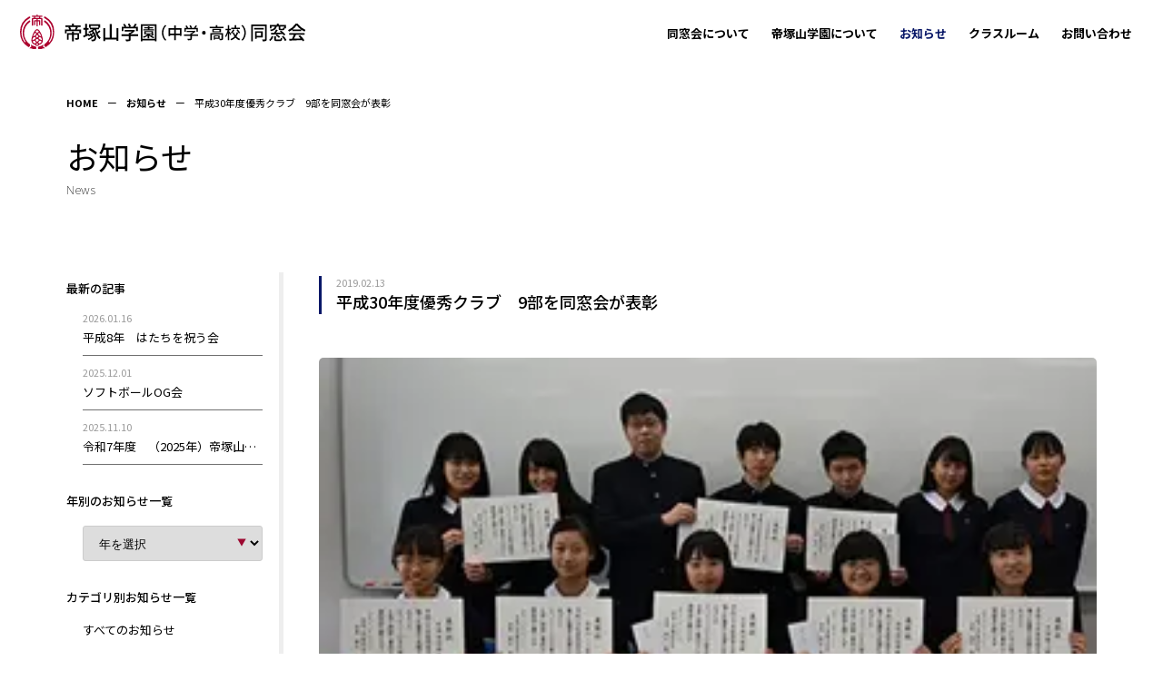

--- FILE ---
content_type: text/html; charset=UTF-8
request_url: https://www.tezukayama-dousoukai.gr.jp/news/456/
body_size: 10513
content:
<!DOCTYPE html><html lang="ja"><head> <meta charset="UTF-8">  <script async src="https://www.googletagmanager.com/gtag/js?id=G-PBKWJTS73J"></script> <script>
    window.dataLayer = window.dataLayer || [];
    function gtag(){dataLayer.push(arguments);}
    gtag('js', new Date());
    gtag('config', 'G-PBKWJTS73J');
  </script> <meta name='robots' content='index, follow, max-image-preview:large, max-snippet:-1, max-video-preview:-1'/> <title>平成30年度優秀クラブ　9部を同窓会が表彰 - 帝塚山学園同窓会</title> <link rel="canonical" href="https://www.tezukayama-dousoukai.gr.jp/news/456/"/> <meta property="og:locale" content="ja_JP"/> <meta property="og:type" content="article"/> <meta property="og:title" content="平成30年度優秀クラブ　9部を同窓会が表彰 - 帝塚山学園同窓会"/> <meta property="og:description" content="学園同窓会は、2月13日中高会議室で平成30年度中に全国大会に出場した中高9クラブに対して、表彰状と副賞を贈呈した。（写真）。優秀クラブ表彰は17回目で、池辺政人校長先生をはじめ受賞クラブの生徒代表や顧問の先生方らが出席 [&hellip;]"/> <meta property="og:url" content="https://www.tezukayama-dousoukai.gr.jp/news/456/"/> <meta property="og:site_name" content="帝塚山学園同窓会"/> <meta property="article:published_time" content="2019-02-13T09:09:00+00:00"/> <meta property="article:modified_time" content="2023-05-22T04:44:19+00:00"/> <meta property="og:image" content="https://www.tezukayama-dousoukai.gr.jp/common/uploads/pict_h30_9club-1.jpg"/> <meta name="author" content="qlot"/> <meta name="twitter:card" content="summary_large_image"/> <meta name="twitter:label1" content="執筆者"/> <meta name="twitter:data1" content="qlot"/> <meta name="twitter:label2" content="推定読み取り時間"/> <meta name="twitter:data2" content="3分"/> <script type="application/ld+json" class="yoast-schema-graph">{"@context":"https://schema.org","@graph":[{"@type":"Article","@id":"https://www.tezukayama-dousoukai.gr.jp/news/456/#article","isPartOf":{"@id":"https://www.tezukayama-dousoukai.gr.jp/news/456/"},"author":{"name":"qlot","@id":"https://www.tezukayama-dousoukai.gr.jp/#/schema/person/c4f722b57019d65ae87c34b7b1bde020"},"headline":"平成30年度優秀クラブ　9部を同窓会が表彰","datePublished":"2019-02-13T09:09:00+00:00","dateModified":"2023-05-22T04:44:19+00:00","mainEntityOfPage":{"@id":"https://www.tezukayama-dousoukai.gr.jp/news/456/"},"wordCount":20,"commentCount":0,"publisher":{"@id":"https://www.tezukayama-dousoukai.gr.jp/#organization"},"image":{"@id":"https://www.tezukayama-dousoukai.gr.jp/news/456/#primaryimage"},"thumbnailUrl":"https://www.tezukayama-dousoukai.gr.jp/common/uploads/pict_h30_9club-1.jpg","inLanguage":"ja","potentialAction":[{"@type":"CommentAction","name":"Comment","target":["https://www.tezukayama-dousoukai.gr.jp/news/456/#respond"]}]},{"@type":"WebPage","@id":"https://www.tezukayama-dousoukai.gr.jp/news/456/","url":"https://www.tezukayama-dousoukai.gr.jp/news/456/","name":"平成30年度優秀クラブ　9部を同窓会が表彰 - 帝塚山学園同窓会","isPartOf":{"@id":"https://www.tezukayama-dousoukai.gr.jp/#website"},"primaryImageOfPage":{"@id":"https://www.tezukayama-dousoukai.gr.jp/news/456/#primaryimage"},"image":{"@id":"https://www.tezukayama-dousoukai.gr.jp/news/456/#primaryimage"},"thumbnailUrl":"https://www.tezukayama-dousoukai.gr.jp/common/uploads/pict_h30_9club-1.jpg","datePublished":"2019-02-13T09:09:00+00:00","dateModified":"2023-05-22T04:44:19+00:00","breadcrumb":{"@id":"https://www.tezukayama-dousoukai.gr.jp/news/456/#breadcrumb"},"inLanguage":"ja","potentialAction":[{"@type":"ReadAction","target":["https://www.tezukayama-dousoukai.gr.jp/news/456/"]}]},{"@type":"ImageObject","inLanguage":"ja","@id":"https://www.tezukayama-dousoukai.gr.jp/news/456/#primaryimage","url":"https://www.tezukayama-dousoukai.gr.jp/common/uploads/pict_h30_9club-1.jpg","contentUrl":"https://www.tezukayama-dousoukai.gr.jp/common/uploads/pict_h30_9club-1.jpg","width":300,"height":133},{"@type":"BreadcrumbList","@id":"https://www.tezukayama-dousoukai.gr.jp/news/456/#breadcrumb","itemListElement":[{"@type":"ListItem","position":1,"name":"HOME","item":"https://www.tezukayama-dousoukai.gr.jp/"},{"@type":"ListItem","position":2,"name":"平成30年度優秀クラブ　9部を同窓会が表彰"}]},{"@type":"WebSite","@id":"https://www.tezukayama-dousoukai.gr.jp/#website","url":"https://www.tezukayama-dousoukai.gr.jp/","name":"帝塚山学園同窓会","description":"","publisher":{"@id":"https://www.tezukayama-dousoukai.gr.jp/#organization"},"potentialAction":[{"@type":"SearchAction","target":{"@type":"EntryPoint","urlTemplate":"https://www.tezukayama-dousoukai.gr.jp/?s={search_term_string}"},"query-input":{"@type":"PropertyValueSpecification","valueRequired":true,"valueName":"search_term_string"}}],"inLanguage":"ja"},{"@type":"Organization","@id":"https://www.tezukayama-dousoukai.gr.jp/#organization","name":"帝塚山学園同窓会","url":"https://www.tezukayama-dousoukai.gr.jp/","logo":{"@type":"ImageObject","inLanguage":"ja","@id":"https://www.tezukayama-dousoukai.gr.jp/#/schema/logo/image/","url":"https://www.tezukayama-dousoukai.gr.jp/common/uploads/logo.png","contentUrl":"https://www.tezukayama-dousoukai.gr.jp/common/uploads/logo.png","width":536,"height":95,"caption":"帝塚山学園同窓会"},"image":{"@id":"https://www.tezukayama-dousoukai.gr.jp/#/schema/logo/image/"}},{"@type":"Person","@id":"https://www.tezukayama-dousoukai.gr.jp/#/schema/person/c4f722b57019d65ae87c34b7b1bde020","name":"qlot","image":{"@type":"ImageObject","inLanguage":"ja","@id":"https://www.tezukayama-dousoukai.gr.jp/#/schema/person/image/","url":"https://secure.gravatar.com/avatar/ea6740d6ccaf944dbf9dc2129d9b2fa44f27d86fff0fed8fa5864b3ef1fa0623?s=96&d=mm&r=g","contentUrl":"https://secure.gravatar.com/avatar/ea6740d6ccaf944dbf9dc2129d9b2fa44f27d86fff0fed8fa5864b3ef1fa0623?s=96&d=mm&r=g","caption":"qlot"},"sameAs":["https://www.tezukayama-dousoukai.gr.jp/inst-tmp"]}]}</script><style id='wp-img-auto-sizes-contain-inline-css' type='text/css'>
img:is([sizes=auto i],[sizes^="auto," i]){contain-intrinsic-size:3000px 1500px}
/*# sourceURL=wp-img-auto-sizes-contain-inline-css */
</style><link rel='stylesheet' id='wp-block-paragraph-css' href='https://www.tezukayama-dousoukai.gr.jp/inst-tmp/wp-includes/blocks/paragraph/style.min.css?ver=6.9' type='text/css' media='all'/><link rel='stylesheet' id='wp-block-table-css' href='https://www.tezukayama-dousoukai.gr.jp/inst-tmp/wp-includes/blocks/table/style.min.css?ver=6.9' type='text/css' media='all'/><script type="text/javascript" src="https://www.tezukayama-dousoukai.gr.jp/inst-tmp/wp-includes/js/jquery/jquery.min.js?ver=3.7.1" id="jquery-core-js"></script><noscript><style>.lazyload[data-src]{display:none !important;}</style></noscript><style>.lazyload{background-image:none !important;}.lazyload:before{background-image:none !important;}</style> <meta name="viewport" content="width=device-width, initial-scale=1, minimum-scale=1"> <meta name="format-detection" content="telephone=on"> <meta name="thumbnail" content="https://www.tezukayama-dousoukai.gr.jp/thumb.jpg"> <link rel="icon" href="/favicon.ico" sizes="any"> <link rel="icon" href="/favicon.svg" type="image/svg+xml"> <link rel="apple-touch-icon" href="/apple-touch-icon.png"> <link rel="stylesheet" href="https://www.tezukayama-dousoukai.gr.jp/common/css/common.css?1769038195"> <link rel="preconnect" href="https://fonts.googleapis.com"> <link rel="preconnect" href="https://fonts.gstatic.com" crossorigin> <link href="https://fonts.googleapis.com/css2?family=Noto+Sans+JP:wght@100;400;500;700&display=swap" rel="stylesheet"><style id='wp-block-image-inline-css' type='text/css'>
.wp-block-image>a,.wp-block-image>figure>a{display:inline-block}.wp-block-image img{box-sizing:border-box;height:auto;max-width:100%;vertical-align:bottom}@media not (prefers-reduced-motion){.wp-block-image img.hide{visibility:hidden}.wp-block-image img.show{animation:show-content-image .4s}}.wp-block-image[style*=border-radius] img,.wp-block-image[style*=border-radius]>a{border-radius:inherit}.wp-block-image.has-custom-border img{box-sizing:border-box}.wp-block-image.aligncenter{text-align:center}.wp-block-image.alignfull>a,.wp-block-image.alignwide>a{width:100%}.wp-block-image.alignfull img,.wp-block-image.alignwide img{height:auto;width:100%}.wp-block-image .aligncenter,.wp-block-image .alignleft,.wp-block-image .alignright,.wp-block-image.aligncenter,.wp-block-image.alignleft,.wp-block-image.alignright{display:table}.wp-block-image .aligncenter>figcaption,.wp-block-image .alignleft>figcaption,.wp-block-image .alignright>figcaption,.wp-block-image.aligncenter>figcaption,.wp-block-image.alignleft>figcaption,.wp-block-image.alignright>figcaption{caption-side:bottom;display:table-caption}.wp-block-image .alignleft{float:left;margin:.5em 1em .5em 0}.wp-block-image .alignright{float:right;margin:.5em 0 .5em 1em}.wp-block-image .aligncenter{margin-left:auto;margin-right:auto}.wp-block-image :where(figcaption){margin-bottom:1em;margin-top:.5em}.wp-block-image.is-style-circle-mask img{border-radius:9999px}@supports ((-webkit-mask-image:none) or (mask-image:none)) or (-webkit-mask-image:none){.wp-block-image.is-style-circle-mask img{border-radius:0;-webkit-mask-image:url('data:image/svg+xml;utf8,<svg viewBox="0 0 100 100" xmlns="http://www.w3.org/2000/svg"><circle cx="50" cy="50" r="50"/></svg>');mask-image:url('data:image/svg+xml;utf8,<svg viewBox="0 0 100 100" xmlns="http://www.w3.org/2000/svg"><circle cx="50" cy="50" r="50"/></svg>');mask-mode:alpha;-webkit-mask-position:center;mask-position:center;-webkit-mask-repeat:no-repeat;mask-repeat:no-repeat;-webkit-mask-size:contain;mask-size:contain}}:root :where(.wp-block-image.is-style-rounded img,.wp-block-image .is-style-rounded img){border-radius:9999px}.wp-block-image figure{margin:0}.wp-lightbox-container{display:flex;flex-direction:column;position:relative}.wp-lightbox-container img{cursor:zoom-in}.wp-lightbox-container img:hover+button{opacity:1}.wp-lightbox-container button{align-items:center;backdrop-filter:blur(16px) saturate(180%);background-color:#5a5a5a40;border:none;border-radius:4px;cursor:zoom-in;display:flex;height:20px;justify-content:center;opacity:0;padding:0;position:absolute;right:16px;text-align:center;top:16px;width:20px;z-index:100}@media not (prefers-reduced-motion){.wp-lightbox-container button{transition:opacity .2s ease}}.wp-lightbox-container button:focus-visible{outline:3px auto #5a5a5a40;outline:3px auto -webkit-focus-ring-color;outline-offset:3px}.wp-lightbox-container button:hover{cursor:pointer;opacity:1}.wp-lightbox-container button:focus{opacity:1}.wp-lightbox-container button:focus,.wp-lightbox-container button:hover,.wp-lightbox-container button:not(:hover):not(:active):not(.has-background){background-color:#5a5a5a40;border:none}.wp-lightbox-overlay{box-sizing:border-box;cursor:zoom-out;height:100vh;left:0;overflow:hidden;position:fixed;top:0;visibility:hidden;width:100%;z-index:100000}.wp-lightbox-overlay .close-button{align-items:center;cursor:pointer;display:flex;justify-content:center;min-height:40px;min-width:40px;padding:0;position:absolute;right:calc(env(safe-area-inset-right) + 16px);top:calc(env(safe-area-inset-top) + 16px);z-index:5000000}.wp-lightbox-overlay .close-button:focus,.wp-lightbox-overlay .close-button:hover,.wp-lightbox-overlay .close-button:not(:hover):not(:active):not(.has-background){background:none;border:none}.wp-lightbox-overlay .lightbox-image-container{height:var(--wp--lightbox-container-height);left:50%;overflow:hidden;position:absolute;top:50%;transform:translate(-50%,-50%);transform-origin:top left;width:var(--wp--lightbox-container-width);z-index:9999999999}.wp-lightbox-overlay .wp-block-image{align-items:center;box-sizing:border-box;display:flex;height:100%;justify-content:center;margin:0;position:relative;transform-origin:0 0;width:100%;z-index:3000000}.wp-lightbox-overlay .wp-block-image img{height:var(--wp--lightbox-image-height);min-height:var(--wp--lightbox-image-height);min-width:var(--wp--lightbox-image-width);width:var(--wp--lightbox-image-width)}.wp-lightbox-overlay .wp-block-image figcaption{display:none}.wp-lightbox-overlay button{background:none;border:none}.wp-lightbox-overlay .scrim{background-color:#fff;height:100%;opacity:.9;position:absolute;width:100%;z-index:2000000}.wp-lightbox-overlay.active{visibility:visible}@media not (prefers-reduced-motion){.wp-lightbox-overlay.active{animation:turn-on-visibility .25s both}.wp-lightbox-overlay.active img{animation:turn-on-visibility .35s both}.wp-lightbox-overlay.show-closing-animation:not(.active){animation:turn-off-visibility .35s both}.wp-lightbox-overlay.show-closing-animation:not(.active) img{animation:turn-off-visibility .25s both}.wp-lightbox-overlay.zoom.active{animation:none;opacity:1;visibility:visible}.wp-lightbox-overlay.zoom.active .lightbox-image-container{animation:lightbox-zoom-in .4s}.wp-lightbox-overlay.zoom.active .lightbox-image-container img{animation:none}.wp-lightbox-overlay.zoom.active .scrim{animation:turn-on-visibility .4s forwards}.wp-lightbox-overlay.zoom.show-closing-animation:not(.active){animation:none}.wp-lightbox-overlay.zoom.show-closing-animation:not(.active) .lightbox-image-container{animation:lightbox-zoom-out .4s}.wp-lightbox-overlay.zoom.show-closing-animation:not(.active) .lightbox-image-container img{animation:none}.wp-lightbox-overlay.zoom.show-closing-animation:not(.active) .scrim{animation:turn-off-visibility .4s forwards}}@keyframes show-content-image{0%{visibility:hidden}99%{visibility:hidden}to{visibility:visible}}@keyframes turn-on-visibility{0%{opacity:0}to{opacity:1}}@keyframes turn-off-visibility{0%{opacity:1;visibility:visible}99%{opacity:0;visibility:visible}to{opacity:0;visibility:hidden}}@keyframes lightbox-zoom-in{0%{transform:translate(calc((-100vw + var(--wp--lightbox-scrollbar-width))/2 + var(--wp--lightbox-initial-left-position)),calc(-50vh + var(--wp--lightbox-initial-top-position))) scale(var(--wp--lightbox-scale))}to{transform:translate(-50%,-50%) scale(1)}}@keyframes lightbox-zoom-out{0%{transform:translate(-50%,-50%) scale(1);visibility:visible}99%{visibility:visible}to{transform:translate(calc((-100vw + var(--wp--lightbox-scrollbar-width))/2 + var(--wp--lightbox-initial-left-position)),calc(-50vh + var(--wp--lightbox-initial-top-position))) scale(var(--wp--lightbox-scale));visibility:hidden}}
/*# sourceURL=https://www.tezukayama-dousoukai.gr.jp/inst-tmp/wp-includes/blocks/image/style.min.css */
</style>
<style id='global-styles-inline-css' type='text/css'>
:root{--wp--preset--aspect-ratio--square: 1;--wp--preset--aspect-ratio--4-3: 4/3;--wp--preset--aspect-ratio--3-4: 3/4;--wp--preset--aspect-ratio--3-2: 3/2;--wp--preset--aspect-ratio--2-3: 2/3;--wp--preset--aspect-ratio--16-9: 16/9;--wp--preset--aspect-ratio--9-16: 9/16;--wp--preset--color--black: #000000;--wp--preset--color--cyan-bluish-gray: #abb8c3;--wp--preset--color--white: #ffffff;--wp--preset--color--pale-pink: #f78da7;--wp--preset--color--vivid-red: #cf2e2e;--wp--preset--color--luminous-vivid-orange: #ff6900;--wp--preset--color--luminous-vivid-amber: #fcb900;--wp--preset--color--light-green-cyan: #7bdcb5;--wp--preset--color--vivid-green-cyan: #00d084;--wp--preset--color--pale-cyan-blue: #8ed1fc;--wp--preset--color--vivid-cyan-blue: #0693e3;--wp--preset--color--vivid-purple: #9b51e0;--wp--preset--gradient--vivid-cyan-blue-to-vivid-purple: linear-gradient(135deg,rgb(6,147,227) 0%,rgb(155,81,224) 100%);--wp--preset--gradient--light-green-cyan-to-vivid-green-cyan: linear-gradient(135deg,rgb(122,220,180) 0%,rgb(0,208,130) 100%);--wp--preset--gradient--luminous-vivid-amber-to-luminous-vivid-orange: linear-gradient(135deg,rgb(252,185,0) 0%,rgb(255,105,0) 100%);--wp--preset--gradient--luminous-vivid-orange-to-vivid-red: linear-gradient(135deg,rgb(255,105,0) 0%,rgb(207,46,46) 100%);--wp--preset--gradient--very-light-gray-to-cyan-bluish-gray: linear-gradient(135deg,rgb(238,238,238) 0%,rgb(169,184,195) 100%);--wp--preset--gradient--cool-to-warm-spectrum: linear-gradient(135deg,rgb(74,234,220) 0%,rgb(151,120,209) 20%,rgb(207,42,186) 40%,rgb(238,44,130) 60%,rgb(251,105,98) 80%,rgb(254,248,76) 100%);--wp--preset--gradient--blush-light-purple: linear-gradient(135deg,rgb(255,206,236) 0%,rgb(152,150,240) 100%);--wp--preset--gradient--blush-bordeaux: linear-gradient(135deg,rgb(254,205,165) 0%,rgb(254,45,45) 50%,rgb(107,0,62) 100%);--wp--preset--gradient--luminous-dusk: linear-gradient(135deg,rgb(255,203,112) 0%,rgb(199,81,192) 50%,rgb(65,88,208) 100%);--wp--preset--gradient--pale-ocean: linear-gradient(135deg,rgb(255,245,203) 0%,rgb(182,227,212) 50%,rgb(51,167,181) 100%);--wp--preset--gradient--electric-grass: linear-gradient(135deg,rgb(202,248,128) 0%,rgb(113,206,126) 100%);--wp--preset--gradient--midnight: linear-gradient(135deg,rgb(2,3,129) 0%,rgb(40,116,252) 100%);--wp--preset--font-size--small: 13px;--wp--preset--font-size--medium: 20px;--wp--preset--font-size--large: 36px;--wp--preset--font-size--x-large: 42px;--wp--preset--spacing--20: 0.44rem;--wp--preset--spacing--30: 0.67rem;--wp--preset--spacing--40: 1rem;--wp--preset--spacing--50: 1.5rem;--wp--preset--spacing--60: 2.25rem;--wp--preset--spacing--70: 3.38rem;--wp--preset--spacing--80: 5.06rem;--wp--preset--shadow--natural: 6px 6px 9px rgba(0, 0, 0, 0.2);--wp--preset--shadow--deep: 12px 12px 50px rgba(0, 0, 0, 0.4);--wp--preset--shadow--sharp: 6px 6px 0px rgba(0, 0, 0, 0.2);--wp--preset--shadow--outlined: 6px 6px 0px -3px rgb(255, 255, 255), 6px 6px rgb(0, 0, 0);--wp--preset--shadow--crisp: 6px 6px 0px rgb(0, 0, 0);}:where(.is-layout-flex){gap: 0.5em;}:where(.is-layout-grid){gap: 0.5em;}body .is-layout-flex{display: flex;}.is-layout-flex{flex-wrap: wrap;align-items: center;}.is-layout-flex > :is(*, div){margin: 0;}body .is-layout-grid{display: grid;}.is-layout-grid > :is(*, div){margin: 0;}:where(.wp-block-columns.is-layout-flex){gap: 2em;}:where(.wp-block-columns.is-layout-grid){gap: 2em;}:where(.wp-block-post-template.is-layout-flex){gap: 1.25em;}:where(.wp-block-post-template.is-layout-grid){gap: 1.25em;}.has-black-color{color: var(--wp--preset--color--black) !important;}.has-cyan-bluish-gray-color{color: var(--wp--preset--color--cyan-bluish-gray) !important;}.has-white-color{color: var(--wp--preset--color--white) !important;}.has-pale-pink-color{color: var(--wp--preset--color--pale-pink) !important;}.has-vivid-red-color{color: var(--wp--preset--color--vivid-red) !important;}.has-luminous-vivid-orange-color{color: var(--wp--preset--color--luminous-vivid-orange) !important;}.has-luminous-vivid-amber-color{color: var(--wp--preset--color--luminous-vivid-amber) !important;}.has-light-green-cyan-color{color: var(--wp--preset--color--light-green-cyan) !important;}.has-vivid-green-cyan-color{color: var(--wp--preset--color--vivid-green-cyan) !important;}.has-pale-cyan-blue-color{color: var(--wp--preset--color--pale-cyan-blue) !important;}.has-vivid-cyan-blue-color{color: var(--wp--preset--color--vivid-cyan-blue) !important;}.has-vivid-purple-color{color: var(--wp--preset--color--vivid-purple) !important;}.has-black-background-color{background-color: var(--wp--preset--color--black) !important;}.has-cyan-bluish-gray-background-color{background-color: var(--wp--preset--color--cyan-bluish-gray) !important;}.has-white-background-color{background-color: var(--wp--preset--color--white) !important;}.has-pale-pink-background-color{background-color: var(--wp--preset--color--pale-pink) !important;}.has-vivid-red-background-color{background-color: var(--wp--preset--color--vivid-red) !important;}.has-luminous-vivid-orange-background-color{background-color: var(--wp--preset--color--luminous-vivid-orange) !important;}.has-luminous-vivid-amber-background-color{background-color: var(--wp--preset--color--luminous-vivid-amber) !important;}.has-light-green-cyan-background-color{background-color: var(--wp--preset--color--light-green-cyan) !important;}.has-vivid-green-cyan-background-color{background-color: var(--wp--preset--color--vivid-green-cyan) !important;}.has-pale-cyan-blue-background-color{background-color: var(--wp--preset--color--pale-cyan-blue) !important;}.has-vivid-cyan-blue-background-color{background-color: var(--wp--preset--color--vivid-cyan-blue) !important;}.has-vivid-purple-background-color{background-color: var(--wp--preset--color--vivid-purple) !important;}.has-black-border-color{border-color: var(--wp--preset--color--black) !important;}.has-cyan-bluish-gray-border-color{border-color: var(--wp--preset--color--cyan-bluish-gray) !important;}.has-white-border-color{border-color: var(--wp--preset--color--white) !important;}.has-pale-pink-border-color{border-color: var(--wp--preset--color--pale-pink) !important;}.has-vivid-red-border-color{border-color: var(--wp--preset--color--vivid-red) !important;}.has-luminous-vivid-orange-border-color{border-color: var(--wp--preset--color--luminous-vivid-orange) !important;}.has-luminous-vivid-amber-border-color{border-color: var(--wp--preset--color--luminous-vivid-amber) !important;}.has-light-green-cyan-border-color{border-color: var(--wp--preset--color--light-green-cyan) !important;}.has-vivid-green-cyan-border-color{border-color: var(--wp--preset--color--vivid-green-cyan) !important;}.has-pale-cyan-blue-border-color{border-color: var(--wp--preset--color--pale-cyan-blue) !important;}.has-vivid-cyan-blue-border-color{border-color: var(--wp--preset--color--vivid-cyan-blue) !important;}.has-vivid-purple-border-color{border-color: var(--wp--preset--color--vivid-purple) !important;}.has-vivid-cyan-blue-to-vivid-purple-gradient-background{background: var(--wp--preset--gradient--vivid-cyan-blue-to-vivid-purple) !important;}.has-light-green-cyan-to-vivid-green-cyan-gradient-background{background: var(--wp--preset--gradient--light-green-cyan-to-vivid-green-cyan) !important;}.has-luminous-vivid-amber-to-luminous-vivid-orange-gradient-background{background: var(--wp--preset--gradient--luminous-vivid-amber-to-luminous-vivid-orange) !important;}.has-luminous-vivid-orange-to-vivid-red-gradient-background{background: var(--wp--preset--gradient--luminous-vivid-orange-to-vivid-red) !important;}.has-very-light-gray-to-cyan-bluish-gray-gradient-background{background: var(--wp--preset--gradient--very-light-gray-to-cyan-bluish-gray) !important;}.has-cool-to-warm-spectrum-gradient-background{background: var(--wp--preset--gradient--cool-to-warm-spectrum) !important;}.has-blush-light-purple-gradient-background{background: var(--wp--preset--gradient--blush-light-purple) !important;}.has-blush-bordeaux-gradient-background{background: var(--wp--preset--gradient--blush-bordeaux) !important;}.has-luminous-dusk-gradient-background{background: var(--wp--preset--gradient--luminous-dusk) !important;}.has-pale-ocean-gradient-background{background: var(--wp--preset--gradient--pale-ocean) !important;}.has-electric-grass-gradient-background{background: var(--wp--preset--gradient--electric-grass) !important;}.has-midnight-gradient-background{background: var(--wp--preset--gradient--midnight) !important;}.has-small-font-size{font-size: var(--wp--preset--font-size--small) !important;}.has-medium-font-size{font-size: var(--wp--preset--font-size--medium) !important;}.has-large-font-size{font-size: var(--wp--preset--font-size--large) !important;}.has-x-large-font-size{font-size: var(--wp--preset--font-size--x-large) !important;}
/*# sourceURL=global-styles-inline-css */
</style>
</head><body class="news page"><div id="wrapper"><header id="header"> <div class="header"> <p class="logo"><a href="/"><img src="[data-uri]" alt="帝塚山学園（中学・高校）同窓会" width="392" height="47" data-src="/common/img/common/logo.svg" decoding="async" class="lazyload" data-eio-rwidth="392" data-eio-rheight="47"><noscript><img src="/common/img/common/logo.svg" alt="帝塚山学園（中学・高校）同窓会" width="392" height="47" data-eio="l"></noscript></a></p> <nav id="gnav"> <ul class="gnav"> <li class="drop"> <a href="/alumni-association/">同窓会について</a> <ul class="drop-nav"> <li><a href="/alumni-association/greeting/">会長挨拶</a></li> <li><a href="/alumni-association/chart/">同窓会組織図</a></li> <li><a href="/alumni-association/chronology/">活動年表</a></li> <li><a href="/alumni-association/terms/">同窓会室の利用について</a></li> <li><a href="/alumni-association/application/">開催補助金交付要綱</a></li> </ul> </li> <li class="drop"> <a href="/about/">帝塚山学園について</a> <ul class="drop-nav"> <li><a href="/about/history/">歴史</a></li> <li><a href="/about/teachers/">理事・校長</a></li> <li><a href="/about/school-song/">校歌</a></li> <li><a href="/about/topics/">学園ニュース</a></li> </ul> </li> <li><a href="/news/">お知らせ</a></li> <li><a href="/classroom/">クラスルーム</a></li> <li><a href="/contact/">お問い合わせ</a></li> </ul> </nav> <div id="menu"> <nav class="menu"> <ul class="menu-nav"> <li><a href="/">ホーム</a></li> <li><a href="/alumni-association/">同窓会について</a> <ul> <li><a href="/alumni-association/greeting/">会長挨拶</a></li> <li><a href="/alumni-association/chart/">同窓会組織図</a></li> <li><a href="/alumni-association/chronology/">活動年表</a></li> <li><a href="/alumni-association/terms/">同窓会室の利用について</a></li> <li><a href="/alumni-association/application/">開催補助金交付要綱</a></li> </ul> </li> <li><a href="/about/">帝塚山学園について</a> <ul> <li><a href="/about/history/">歴史</a></li> <li><a href="/about/teachers/">理事・校長</a></li> <li><a href="/about/school-song/">校歌</a></li> <li><a href="/about/topics/">学園ニュース</a></li> </ul> </li> <li><a href="/news/">お知らせ</a></li> <li><a href="/classroom/">クラスルーム</a></li> <li><a href="/contact/">お問い合わせ</a></li> <li><a href="/privacy/">プライバシーポリシー</a></li> <li><a href="/record/" class="key">役員</a></li> <li><a href="https://tezukayamagakuen.jp/donation/" target="_blank">ご寄付をお考えの方へ</a></li> </ul> <ul class="menu-bnr"> <li><a href="https://www.tezukayama-h.ed.jp/" target="_blank"><img src="[data-uri]" alt="帝塚山中学校 高等学校" width="249" height="35" data-src="/common/img/common/logo_link01.svg" decoding="async" class="lazyload" data-eio-rwidth="249" data-eio-rheight="35"><noscript><img src="/common/img/common/logo_link01.svg" alt="帝塚山中学校 高等学校" width="249" height="35" data-eio="l"></noscript></a></li> <li><a href="https://tezukayamagakuen.jp/" target="_blank"><img src="[data-uri]" alt="学校法人 帝塚山学園" width="206" height="35" data-src="/common/img/common/logo_link02.svg" decoding="async" class="lazyload" data-eio-rwidth="206" data-eio-rheight="35"><noscript><img src="/common/img/common/logo_link02.svg" alt="学校法人 帝塚山学園" width="206" height="35" data-eio="l"></noscript></a></li>  </ul> </nav> </div> </div> <div id="menu-button"> <div class="menu-line"> <span class="menu-line-top"></span> <span class="menu-line-bottom"></span> </div> <p class="txt-menu">MENU</p> <p class="txt-close">CLOSE</p> </div></header><main id="main"> <div class="main" id="main-contents"><div class="page-header"> <ol class="breadcrumbs"> <li><a href="https://www.tezukayama-dousoukai.gr.jp">HOME</a></li> <li><a href="https://www.tezukayama-dousoukai.gr.jp/news/">お知らせ</a></li> <li>平成30年度優秀クラブ　9部を同窓会が表彰</li> </ol> <div class="page-ttl"> <h1 class="title"><span class="jp">お知らせ</span><span lang="en">News</span></h1> </div></div><section class="sec-news"> <div class="inner"> <div class="pagecont-flame"> <div class="cont-main"> <div class="cont-article"> <div class="ttl-wrap"> <time datetime="2019-02-13">2019.02.13</time> <h1>平成30年度優秀クラブ　9部を同窓会が表彰</h1> </div> <article class="article"> <figure class="wp-block-image size-full"><img decoding="async" width="300" height="133" src="[data-uri]" alt="" class="wp-image-459 lazyload" data-src="https://www.tezukayama-dousoukai.gr.jp/common/uploads/pict_h30_9club-1.jpg" data-eio-rwidth="300" data-eio-rheight="133" /><noscript><img decoding="async" width="300" height="133" src="https://www.tezukayama-dousoukai.gr.jp/common/uploads/pict_h30_9club-1.jpg" alt="" class="wp-image-459" data-eio="l" /></noscript></figure><p>学園同窓会は、2月13日中高会議室で平成30年度中に全国大会に出場した中高9クラブに対して、表彰状と副賞を贈呈した。（写真）。<br>優秀クラブ表彰は17回目で、池辺政人校長先生をはじめ受賞クラブの生徒代表や顧問の先生方らが出席、前田憲一郎同窓会副会長より栄誉を称え、表彰状と副賞の奨励金を贈り「本年度も9つのクラブを讃えることが出来大変喜んでいます。特に1昨年に続き高校ロボット班が世界大会に出場という快挙がなされ、帝塚山のブランドを高めていただき卒業生として大変誇りに思います。そして各部の良き伝統を後輩たちに引き継ぎ頂き、来年度も此の席に多くのクラブの皆様とお会いできることを期待しております。」と激励した。</p><p>表彰クラブと顧問先生、出場大会、代表生徒らは次の通り（敬称略）</p><figure class="wp-block-table"><table><thead><tr><th>クラブ名</th><th>顧問</th><th>概要</th></tr></thead><tbody><tr><td><strong><strong><strong>中学放送部</strong></strong></strong></td><td>平澤　悟</td><td>第35回NHK杯全国中学校放送コンテスト　代表生徒　齋藤　柚芭（2-5）</td></tr><tr><td><strong><strong><strong>高校放送部</strong></strong></strong></td><td>平澤　悟</td><td>第65回NHK杯全国高等学校放送コンテスト　代表生徒　竹脇　有咲（1-H）</td></tr><tr><td><strong><strong><strong>ギターマンドリン部</strong></strong></strong></td><td>芦刈　京子</td><td>第36回　中学校高等学校ギターマンドリン音楽祭（マンドリン部門大賞）　代表生徒　金山　祥歩（1-H）　山本　優美子（1-F）</td></tr><tr><td><strong><strong><strong>高校理科部ロボット班</strong></strong></strong></td><td>八尋　博士 / 仲島　浩紀</td><td>Robo Cup 2018 Montreal CANADA 日本代表　代表生徒　藤山　優太（2-A）　九十九　亮（3-B）</td></tr><tr><td><strong><strong><strong><strong>中学英語部</strong></strong></strong></strong></td><td>川崎　貴子</td><td>第70回　高円宮杯　全日本中学校英語弁論大会　代表生徒　尾崎　文果（3-9）</td></tr><tr><td><strong><strong><strong>中学陸上部</strong></strong></strong></td><td>林　智彦</td><td>第49回　ジュニアオリンピック陸上競技大会　代表生徒　河児　愛友里（3-8）</td></tr><tr><td><strong><strong><strong>高校陸上部</strong></strong></strong></td><td>林　智彦</td><td>第73回　国民体育大会しあわせ元気国体　代表生徒　玉井　理子（2-H）　小原　夢美 （1-G）<br>第12回U18日本陸上競技選手権<br>第102回全日本選手権リレー競技大会　代表生徒　玉井　理子（2-H）</td></tr><tr><td><strong><strong><strong>数学研究部</strong></strong></strong></td><td>西川　和弘</td><td>第18回日本情報オリンピック本選　代表生徒　木村　岳史（1-A）</td></tr><tr><td><strong><strong>高校ダンス部</strong></strong></td><td>田中　明希子</td><td>第31回全国高校・大学ダンスフェスティバル　代表生徒　藤原　陽菜（2-D）</td></tr></tbody></table></figure> </article> <ul class="pager-wrap"> <li class="prev"><a href="https://www.tezukayama-dousoukai.gr.jp/news/338/" class="btn"><span>前のニュースへ</span></a></li> <li class="all"><a href="https://www.tezukayama-dousoukai.gr.jp/news/" class="back">お知らせ一覧へ戻る</a></li> <li class="next"><a href="https://www.tezukayama-dousoukai.gr.jp/news/333/" class="btn"><span>次のニュースへ</span></a></li> </ul> <div class="archive-wrap sp"> <div class="cont list"> <p>最新の記事</p> <ul class="news-list"> <li class="current"><a href="https://www.tezukayama-dousoukai.gr.jp/news/2845/"> <p class="time-wrap"> <span class="date">2026.01.16</span> </p> <p>平成8年　はたちを祝う会</p> </a></li> <li class="current"><a href="https://www.tezukayama-dousoukai.gr.jp/news/2832/"> <p class="time-wrap"> <span class="date">2025.12.01</span> </p> <p>ソフトボールOG会</p> </a></li> <li class="current"><a href="https://www.tezukayama-dousoukai.gr.jp/news/2812/"> <p class="time-wrap"> <span class="date">2025.11.10</span> </p> <p>令和7年度　（2025年）帝塚山学園同窓会総会・懇親会</p> </a></li> </ul> </div> <div class="cont category"> <p>カテゴリ別お知らせ一覧</p> <div class="selectbox"> <select name="category" onchange="blur(); location.href = this.value;"> <option >選択してください</option> <option class="cat-c-reunion" value="/news/?select=c-reunion">同窓会事務局</option> <option class="cat-school" value="/news/?select=school">帝塚山学園</option> <option class="cat-classroom" value="/news/?select=classroom">同期会</option> <option class="cat-obog" value="/news/?select=obog">OB・OG会</option> <option class="cat-gallery" value="/news/?select=gallery">ギャラリー</option> <option class="cat-important" value="/news/?select=important">重要なお知らせ</option> </select> </div> </div> <div class="cont date"> <p>年別のお知らせ一覧</p> <div class="selectbox"> <select name="news-date" onchange="blur(); location.href = this.value;"> <option >年を選択</option>> <option value='https://www.tezukayama-dousoukai.gr.jp/date/2026/'> 2026 &nbsp;(1)</option> <option value='https://www.tezukayama-dousoukai.gr.jp/date/2025/'> 2025 &nbsp;(15)</option> <option value='https://www.tezukayama-dousoukai.gr.jp/date/2024/'> 2024 &nbsp;(21)</option> <option value='https://www.tezukayama-dousoukai.gr.jp/date/2023/'> 2023 &nbsp;(21)</option> <option value='https://www.tezukayama-dousoukai.gr.jp/date/2022/'> 2022 &nbsp;(11)</option> <option value='https://www.tezukayama-dousoukai.gr.jp/date/2021/'> 2021 &nbsp;(8)</option> <option value='https://www.tezukayama-dousoukai.gr.jp/date/2020/'> 2020 &nbsp;(7)</option> <option value='https://www.tezukayama-dousoukai.gr.jp/date/2019/'> 2019 &nbsp;(19)</option> <option value='https://www.tezukayama-dousoukai.gr.jp/date/2018/'> 2018 &nbsp;(19)</option> <option value='https://www.tezukayama-dousoukai.gr.jp/date/2017/'> 2017 &nbsp;(20)</option> <option value='https://www.tezukayama-dousoukai.gr.jp/date/2016/'> 2016 &nbsp;(19)</option> <option value='https://www.tezukayama-dousoukai.gr.jp/date/2015/'> 2015 &nbsp;(25)</option> <option value='https://www.tezukayama-dousoukai.gr.jp/date/2014/'> 2014 &nbsp;(25)</option> <option value='https://www.tezukayama-dousoukai.gr.jp/date/2013/'> 2013 &nbsp;(19)</option> <option value='https://www.tezukayama-dousoukai.gr.jp/date/2012/'> 2012 &nbsp;(13)</option> <option value='https://www.tezukayama-dousoukai.gr.jp/date/2011/'> 2011 &nbsp;(15)</option> <option value='https://www.tezukayama-dousoukai.gr.jp/date/2010/'> 2010 &nbsp;(12)</option> <option value='https://www.tezukayama-dousoukai.gr.jp/date/2009/'> 2009 &nbsp;(18)</option> <option value='https://www.tezukayama-dousoukai.gr.jp/date/2008/'> 2008 &nbsp;(11)</option> <option value='https://www.tezukayama-dousoukai.gr.jp/date/2007/'> 2007 &nbsp;(13)</option> <option value='https://www.tezukayama-dousoukai.gr.jp/date/2006/'> 2006 &nbsp;(10)</option> <option value='https://www.tezukayama-dousoukai.gr.jp/date/2005/'> 2005 &nbsp;(11)</option> <option value='https://www.tezukayama-dousoukai.gr.jp/date/2004/'> 2004 &nbsp;(8)</option> <option value='https://www.tezukayama-dousoukai.gr.jp/date/2003/'> 2003 &nbsp;(8)</option> <option value='https://www.tezukayama-dousoukai.gr.jp/date/2002/'> 2002 &nbsp;(6)</option> <option value='https://www.tezukayama-dousoukai.gr.jp/date/2001/'> 2001 &nbsp;(1)</option> <option value='https://www.tezukayama-dousoukai.gr.jp/date/1999/'> 1999 &nbsp;(1)</option> </select> </div> </div></div> </div> </div> <div class="cont-side"> <ul> <li> <p>最新の記事</p> <div class="cont"> <ul class="post-list"> <li class="current"><a href="https://www.tezukayama-dousoukai.gr.jp/news/2845/"> <p class="time-wrap"> <span class="date">2026.01.16</span> </p> <p>平成8年　はたちを祝う会</p> </a></li> <li class="current"><a href="https://www.tezukayama-dousoukai.gr.jp/news/2832/"> <p class="time-wrap"> <span class="date">2025.12.01</span> </p> <p>ソフトボールOG会</p> </a></li> <li class="current"><a href="https://www.tezukayama-dousoukai.gr.jp/news/2812/"> <p class="time-wrap"> <span class="date">2025.11.10</span> </p> <p>令和7年度　（2025年）帝塚山学園同窓会総会・懇親会</p> </a></li> </ul> </div> </li> <li> <p>年別のお知らせ一覧</p> <div class="cont"> <div class="selectbox"> <select name="news-date" onchange="blur(); location.href = this.value;"> <option >年を選択</option>> <option value='https://www.tezukayama-dousoukai.gr.jp/date/2026/'> 2026 &nbsp;(1)</option> <option value='https://www.tezukayama-dousoukai.gr.jp/date/2025/'> 2025 &nbsp;(15)</option> <option value='https://www.tezukayama-dousoukai.gr.jp/date/2024/'> 2024 &nbsp;(21)</option> <option value='https://www.tezukayama-dousoukai.gr.jp/date/2023/'> 2023 &nbsp;(21)</option> <option value='https://www.tezukayama-dousoukai.gr.jp/date/2022/'> 2022 &nbsp;(11)</option> <option value='https://www.tezukayama-dousoukai.gr.jp/date/2021/'> 2021 &nbsp;(8)</option> <option value='https://www.tezukayama-dousoukai.gr.jp/date/2020/'> 2020 &nbsp;(7)</option> <option value='https://www.tezukayama-dousoukai.gr.jp/date/2019/'> 2019 &nbsp;(19)</option> <option value='https://www.tezukayama-dousoukai.gr.jp/date/2018/'> 2018 &nbsp;(19)</option> <option value='https://www.tezukayama-dousoukai.gr.jp/date/2017/'> 2017 &nbsp;(20)</option> <option value='https://www.tezukayama-dousoukai.gr.jp/date/2016/'> 2016 &nbsp;(19)</option> <option value='https://www.tezukayama-dousoukai.gr.jp/date/2015/'> 2015 &nbsp;(25)</option> <option value='https://www.tezukayama-dousoukai.gr.jp/date/2014/'> 2014 &nbsp;(25)</option> <option value='https://www.tezukayama-dousoukai.gr.jp/date/2013/'> 2013 &nbsp;(19)</option> <option value='https://www.tezukayama-dousoukai.gr.jp/date/2012/'> 2012 &nbsp;(13)</option> <option value='https://www.tezukayama-dousoukai.gr.jp/date/2011/'> 2011 &nbsp;(15)</option> <option value='https://www.tezukayama-dousoukai.gr.jp/date/2010/'> 2010 &nbsp;(12)</option> <option value='https://www.tezukayama-dousoukai.gr.jp/date/2009/'> 2009 &nbsp;(18)</option> <option value='https://www.tezukayama-dousoukai.gr.jp/date/2008/'> 2008 &nbsp;(11)</option> <option value='https://www.tezukayama-dousoukai.gr.jp/date/2007/'> 2007 &nbsp;(13)</option> <option value='https://www.tezukayama-dousoukai.gr.jp/date/2006/'> 2006 &nbsp;(10)</option> <option value='https://www.tezukayama-dousoukai.gr.jp/date/2005/'> 2005 &nbsp;(11)</option> <option value='https://www.tezukayama-dousoukai.gr.jp/date/2004/'> 2004 &nbsp;(8)</option> <option value='https://www.tezukayama-dousoukai.gr.jp/date/2003/'> 2003 &nbsp;(8)</option> <option value='https://www.tezukayama-dousoukai.gr.jp/date/2002/'> 2002 &nbsp;(6)</option> <option value='https://www.tezukayama-dousoukai.gr.jp/date/2001/'> 2001 &nbsp;(1)</option> <option value='https://www.tezukayama-dousoukai.gr.jp/date/1999/'> 1999 &nbsp;(1)</option> </select> </div> </div> </li> <li> <p>カテゴリ別お知らせ一覧</p> <div class="cont"> <ul class="cat-list"> <li><a href="/news/">すべてのお知らせ</a></li> <li class="cat-c-reunion"><a href="/news/?select=c-reunion">同窓会事務局</a></li> <li class="cat-school"><a href="/news/?select=school">帝塚山学園</a></li> <li class="cat-classroom"><a href="/news/?select=classroom">同期会</a></li> <li class="cat-obog"><a href="/news/?select=obog">OB・OG会</a></li> <li class="cat-gallery"><a href="/news/?select=gallery">ギャラリー</a></li> <li class="cat-important"><a href="/news/?select=important">重要なお知らせ</a></li> </ul> </div> </li> </ul> </div> </div> </div></section> <div class="common-info"> <div class="inner"> <div class="cont"> <a href="/update/"> <h2 class="ttl">同窓会登録情報の変更</h2> <p>同窓会登録情報（氏名、住所）の変更依頼</p> <span class="icn-circle"></span> </a> </div> <div class="cont"> <a href="/request/"> <h2 class="ttl">お知らせ掲載依頼</h2> <p>イベントや各卒期生、クラブのお知らせ掲載依頼</p> <span class="icn-circle"></span> </a> </div> <div class="cont"> <a href="/contact/"> <h2 class="ttl">お問い合わせ</h2> <p>同窓会事務局への質問、お問い合わせ</p> <span class="icn-circle"></span> </a> </div> </div> <p class="txt-decorate">TEZUKAYAMA GAKUEN<br>ALUMNI ASSOCIATION</p> </div> </div> </main> <footer id="footer"> <div class="footer"> <div class="foot-nav"> <ul> <li><a href="/alumni-association/">同窓会について</a> <ul> <li><a href="/alumni-association/greeting/">会長挨拶</a></li> <li><a href="/alumni-association/chart/">同窓会組織図</a></li> <li><a href="/alumni-association/chronology/">活動年表</a></li> <li><a href="/alumni-association/terms/">同窓会室の利用について</a></li> <li><a href="/alumni-association/application/">開催補助金交付要綱</a></li> </ul> </li> <li><a href="/about/">帝塚山学園について</a> <ul> <li><a href="/about/topics/">学園ニュース</a></li> <li><a href="/about/history/">歴史</a></li> <li><a href="/about/teachers/">理事・校長</a></li> <li><a href="/about/school-song/">校歌</a></li> </ul> </li> <li><a href="/news/">お知らせ</a></li> <li><a href="/classroom/">クラスルーム</a></li> <li> <p><a href="/update/">同窓会登録情報の変更</a></p> <p><a href="/request/">お知らせ掲載依頼</a></p> <p><a href="/contact/">お問い合わせ</a></p> <p><a href="https://tezukayamagakuen.jp/donation/" target="_blank">ご寄付をお考えの方へ</a></p> </li> <li><a href="/record/" class="key">事務局資料（役員専用）</a></li> </ul> </div> <div class="foot-sub"> <p class="pagetop"> <a href="#wrapper">PAGE TOP</a> </p> <a href="https://tezukayamagakuen.jp/privacypolicy/" target="_blank" class="link-privacy">プライバシーポリシー</a> <p class="copy"><small>&copy; 2023 tezukayama-dousoukai.</small></p> </div> </div> <div class="foot-bnr"> <ul> <li><a href="https://www.tezukayama-h.ed.jp/" target="_blank"><img src="[data-uri]" alt="帝塚山中学校 高等学校" width="249" height="35" data-src="/common/img/common/logo_link01.svg" decoding="async" class="lazyload" data-eio-rwidth="249" data-eio-rheight="35"><noscript><img src="/common/img/common/logo_link01.svg" alt="帝塚山中学校 高等学校" width="249" height="35" data-eio="l"></noscript></a></li> <li><a href="https://tezukayamagakuen.jp/" target="_blank"><img src="[data-uri]" alt="学校法人 帝塚山学園" width="206" height="35" data-src="/common/img/common/logo_link02.svg" decoding="async" class="lazyload" data-eio-rwidth="206" data-eio-rheight="35"><noscript><img src="/common/img/common/logo_link02.svg" alt="学校法人 帝塚山学園" width="206" height="35" data-eio="l"></noscript></a></li>  </ul> </div> </footer></div><script type="speculationrules">
{"prefetch":[{"source":"document","where":{"and":[{"href_matches":"/*"},{"not":{"href_matches":["/inst-tmp/wp-*.php","/inst-tmp/wp-admin/*","/common/uploads/*","/common/*","/common/plugins/*","/common/themes/wp/*","/*\\?(.+)"]}},{"not":{"selector_matches":"a[rel~=\"nofollow\"]"}},{"not":{"selector_matches":".no-prefetch, .no-prefetch a"}}]},"eagerness":"conservative"}]}
</script><script type="text/javascript" id="eio-lazy-load-js-before">
/* <![CDATA[ */
var eio_lazy_vars = {"exactdn_domain":"","skip_autoscale":0,"bg_min_dpr":1.100000000000000088817841970012523233890533447265625,"threshold":0,"use_dpr":1};
//# sourceURL=eio-lazy-load-js-before
/* ]]> */
</script><script type="text/javascript" src="https://www.tezukayama-dousoukai.gr.jp/common/plugins/ewww-image-optimizer/includes/lazysizes.min.js?ver=831" id="eio-lazy-load-js" async="async" data-wp-strategy="async"></script><script src="https://www.tezukayama-dousoukai.gr.jp/common/js/common.js?1769038195"></script></body></html>


--- FILE ---
content_type: text/css
request_url: https://www.tezukayama-dousoukai.gr.jp/common/css/common.css?1769038195
body_size: 25666
content:
@font-face{font-family:swiper-icons;font-style:normal;font-weight:400;src:url("data:application/font-woff;charset=utf-8;base64, [base64]//wADZ2x5ZgAAAywAAADMAAAD2MHtryVoZWFkAAABbAAAADAAAAA2E2+eoWhoZWEAAAGcAAAAHwAAACQC9gDzaG10eAAAAigAAAAZAAAArgJkABFsb2NhAAAC0AAAAFoAAABaFQAUGG1heHAAAAG8AAAAHwAAACAAcABAbmFtZQAAA/gAAAE5AAACXvFdBwlwb3N0AAAFNAAAAGIAAACE5s74hXjaY2BkYGAAYpf5Hu/j+W2+MnAzMYDAzaX6QjD6/4//Bxj5GA8AuRwMYGkAPywL13jaY2BkYGA88P8Agx4j+/8fQDYfA1AEBWgDAIB2BOoAeNpjYGRgYNBh4GdgYgABEMnIABJzYNADCQAACWgAsQB42mNgYfzCOIGBlYGB0YcxjYGBwR1Kf2WQZGhhYGBiYGVmgAFGBiQQkOaawtDAoMBQxXjg/wEGPcYDDA4wNUA2CCgwsAAAO4EL6gAAeNpj2M0gyAACqxgGNWBkZ2D4/wMA+xkDdgAAAHjaY2BgYGaAYBkGRgYQiAHyGMF8FgYHIM3DwMHABGQrMOgyWDLEM1T9/w8UBfEMgLzE////P/5//f/V/xv+r4eaAAeMbAxwIUYmIMHEgKYAYjUcsDAwsLKxc3BycfPw8jEQA/[base64]/uznmfPFBNODM2K7MTQ45YEAZqGP81AmGGcF3iPqOop0r1SPTaTbVkfUe4HXj97wYE+yNwWYxwWu4v1ugWHgo3S1XdZEVqWM7ET0cfnLGxWfkgR42o2PvWrDMBSFj/IHLaF0zKjRgdiVMwScNRAoWUoH78Y2icB/yIY09An6AH2Bdu/UB+yxopYshQiEvnvu0dURgDt8QeC8PDw7Fpji3fEA4z/PEJ6YOB5hKh4dj3EvXhxPqH/SKUY3rJ7srZ4FZnh1PMAtPhwP6fl2PMJMPDgeQ4rY8YT6Gzao0eAEA409DuggmTnFnOcSCiEiLMgxCiTI6Cq5DZUd3Qmp10vO0LaLTd2cjN4fOumlc7lUYbSQcZFkutRG7g6JKZKy0RmdLY680CDnEJ+UMkpFFe1RN7nxdVpXrC4aTtnaurOnYercZg2YVmLN/d/gczfEimrE/fs/bOuq29Zmn8tloORaXgZgGa78yO9/cnXm2BpaGvq25Dv9S4E9+5SIc9PqupJKhYFSSl47+Qcr1mYNAAAAeNptw0cKwkAAAMDZJA8Q7OUJvkLsPfZ6zFVERPy8qHh2YER+3i/BP83vIBLLySsoKimrqKqpa2hp6+jq6RsYGhmbmJqZSy0sraxtbO3sHRydnEMU4uR6yx7JJXveP7WrDycAAAAAAAH//wACeNpjYGRgYOABYhkgZgJCZgZNBkYGLQZtIJsFLMYAAAw3ALgAeNolizEKgDAQBCchRbC2sFER0YD6qVQiBCv/H9ezGI6Z5XBAw8CBK/m5iQQVauVbXLnOrMZv2oLdKFa8Pjuru2hJzGabmOSLzNMzvutpB3N42mNgZGBg4GKQYzBhYMxJLMlj4GBgAYow/P/PAJJhLM6sSoWKfWCAAwDAjgbRAAB42mNgYGBkAIIbCZo5IPrmUn0hGA0AO8EFTQAA")}:root{--swiper-theme-color:#007aff}.swiper{list-style:none;margin-left:auto;margin-right:auto;overflow:hidden;padding:0;position:relative;z-index:1}.swiper-vertical>.swiper-wrapper{flex-direction:column}.swiper-wrapper{box-sizing:initial;display:flex;height:100%;position:relative;transition-property:transform;width:100%;z-index:1}.swiper-android .swiper-slide,.swiper-wrapper{transform:translateZ(0)}.swiper-pointer-events{touch-action:pan-y}.swiper-pointer-events.swiper-vertical{touch-action:pan-x}.swiper-slide{flex-shrink:0;height:100%;position:relative;transition-property:transform;width:100%}.swiper-slide-invisible-blank{visibility:hidden}.swiper-autoheight,.swiper-autoheight .swiper-slide{height:auto}.swiper-autoheight .swiper-wrapper{align-items:flex-start;transition-property:transform,height}.swiper-backface-hidden .swiper-slide{backface-visibility:hidden;transform:translateZ(0)}.swiper-3d,.swiper-3d.swiper-css-mode .swiper-wrapper{perspective:1200px}.swiper-3d .swiper-cube-shadow,.swiper-3d .swiper-slide,.swiper-3d .swiper-slide-shadow,.swiper-3d .swiper-slide-shadow-bottom,.swiper-3d .swiper-slide-shadow-left,.swiper-3d .swiper-slide-shadow-right,.swiper-3d .swiper-slide-shadow-top,.swiper-3d .swiper-wrapper{transform-style:preserve-3d}.swiper-3d .swiper-slide-shadow,.swiper-3d .swiper-slide-shadow-bottom,.swiper-3d .swiper-slide-shadow-left,.swiper-3d .swiper-slide-shadow-right,.swiper-3d .swiper-slide-shadow-top{height:100%;left:0;pointer-events:none;position:absolute;top:0;width:100%;z-index:10}.swiper-3d .swiper-slide-shadow{background:#00000026}.swiper-3d .swiper-slide-shadow-left{background-image:linear-gradient(270deg,#00000080,#0000)}.swiper-3d .swiper-slide-shadow-right{background-image:linear-gradient(90deg,#00000080,#0000)}.swiper-3d .swiper-slide-shadow-top{background-image:linear-gradient(0deg,#00000080,#0000)}.swiper-3d .swiper-slide-shadow-bottom{background-image:linear-gradient(180deg,#00000080,#0000)}.swiper-css-mode>.swiper-wrapper{-ms-overflow-style:none;overflow:auto;scrollbar-width:none}.swiper-css-mode>.swiper-wrapper::-webkit-scrollbar{display:none}.swiper-css-mode>.swiper-wrapper>.swiper-slide{scroll-snap-align:start start}.swiper-horizontal.swiper-css-mode>.swiper-wrapper{scroll-snap-type:x mandatory}.swiper-vertical.swiper-css-mode>.swiper-wrapper{scroll-snap-type:y mandatory}.swiper-centered>.swiper-wrapper:before{content:"";flex-shrink:0;order:9999}.swiper-centered.swiper-horizontal>.swiper-wrapper>.swiper-slide:first-child{margin-inline-start:var(--swiper-centered-offset-before)}.swiper-centered.swiper-horizontal>.swiper-wrapper:before{height:100%;min-height:1px;width:var(--swiper-centered-offset-after)}.swiper-centered.swiper-vertical>.swiper-wrapper>.swiper-slide:first-child{margin-block-start:var(--swiper-centered-offset-before)}.swiper-centered.swiper-vertical>.swiper-wrapper:before{height:var(--swiper-centered-offset-after);min-width:1px;width:100%}.swiper-centered>.swiper-wrapper>.swiper-slide{scroll-snap-align:center center}.swiper-virtual .swiper-slide{-webkit-backface-visibility:hidden;transform:translateZ(0)}.swiper-virtual.swiper-css-mode .swiper-wrapper:after{content:"";left:0;pointer-events:none;position:absolute;top:0}.swiper-virtual.swiper-css-mode.swiper-horizontal .swiper-wrapper:after{height:1px;width:var(--swiper-virtual-size)}.swiper-virtual.swiper-css-mode.swiper-vertical .swiper-wrapper:after{height:var(--swiper-virtual-size);width:1px}:root{--swiper-navigation-size:44px}.swiper-button-next,.swiper-button-prev{align-items:center;color:var(--swiper-navigation-color,var(--swiper-theme-color));cursor:pointer;display:flex;height:var(--swiper-navigation-size);justify-content:center;margin-top:calc(0px - var(--swiper-navigation-size)/2);position:absolute;top:50%;width:calc(var(--swiper-navigation-size)/44*27);z-index:10}.swiper-button-next.swiper-button-disabled,.swiper-button-prev.swiper-button-disabled{cursor:auto;opacity:.35;pointer-events:none}.swiper-button-next.swiper-button-hidden,.swiper-button-prev.swiper-button-hidden{cursor:auto;opacity:0;pointer-events:none}.swiper-navigation-disabled .swiper-button-next,.swiper-navigation-disabled .swiper-button-prev{display:none!important}.swiper-button-next:after,.swiper-button-prev:after{font-family:swiper-icons;font-size:var(--swiper-navigation-size);font-variant:normal;letter-spacing:0;line-height:1;text-transform:none!important}.swiper-button-prev,.swiper-rtl .swiper-button-next{left:10px;right:auto}.swiper-button-prev:after,.swiper-rtl .swiper-button-next:after{content:"prev"}.swiper-button-next,.swiper-rtl .swiper-button-prev{left:auto;right:10px}.swiper-button-next:after,.swiper-rtl .swiper-button-prev:after{content:"next"}.swiper-button-lock{display:none}.swiper-pagination{position:absolute;text-align:center;transform:translateZ(0);transition:opacity .3s;z-index:10}.swiper-pagination.swiper-pagination-hidden{opacity:0}.swiper-pagination-disabled>.swiper-pagination,.swiper-pagination.swiper-pagination-disabled{display:none!important}.swiper-horizontal>.swiper-pagination-bullets,.swiper-pagination-bullets.swiper-pagination-horizontal,.swiper-pagination-custom,.swiper-pagination-fraction{bottom:10px;left:0;width:100%}.swiper-pagination-bullets-dynamic{font-size:0;overflow:hidden}.swiper-pagination-bullets-dynamic .swiper-pagination-bullet{position:relative;transform:scale(.33)}.swiper-pagination-bullets-dynamic .swiper-pagination-bullet-active,.swiper-pagination-bullets-dynamic .swiper-pagination-bullet-active-main{transform:scale(1)}.swiper-pagination-bullets-dynamic .swiper-pagination-bullet-active-prev{transform:scale(.66)}.swiper-pagination-bullets-dynamic .swiper-pagination-bullet-active-prev-prev{transform:scale(.33)}.swiper-pagination-bullets-dynamic .swiper-pagination-bullet-active-next{transform:scale(.66)}.swiper-pagination-bullets-dynamic .swiper-pagination-bullet-active-next-next{transform:scale(.33)}.swiper-pagination-bullet{background:var(--swiper-pagination-bullet-inactive-color,#000);border-radius:50%;display:inline-block;height:var(--swiper-pagination-bullet-height,var(--swiper-pagination-bullet-size,8px));opacity:var(--swiper-pagination-bullet-inactive-opacity,.2);width:var(--swiper-pagination-bullet-width,var(--swiper-pagination-bullet-size,8px))}button.swiper-pagination-bullet{appearance:none;border:none;box-shadow:none;margin:0;padding:0}.swiper-pagination-clickable .swiper-pagination-bullet{cursor:pointer}.swiper-pagination-bullet:only-child{display:none!important}.swiper-pagination-bullet-active{background:var(--swiper-pagination-color,var(--swiper-theme-color));opacity:var(--swiper-pagination-bullet-opacity,1)}.swiper-pagination-vertical.swiper-pagination-bullets,.swiper-vertical>.swiper-pagination-bullets{right:10px;top:50%;transform:translate3d(0,-50%,0)}.swiper-pagination-vertical.swiper-pagination-bullets .swiper-pagination-bullet,.swiper-vertical>.swiper-pagination-bullets .swiper-pagination-bullet{display:block;margin:var(--swiper-pagination-bullet-vertical-gap,6px) 0}.swiper-pagination-vertical.swiper-pagination-bullets.swiper-pagination-bullets-dynamic,.swiper-vertical>.swiper-pagination-bullets.swiper-pagination-bullets-dynamic{top:50%;transform:translateY(-50%);width:8px}.swiper-pagination-vertical.swiper-pagination-bullets.swiper-pagination-bullets-dynamic .swiper-pagination-bullet,.swiper-vertical>.swiper-pagination-bullets.swiper-pagination-bullets-dynamic .swiper-pagination-bullet{display:inline-block;transition:transform .2s,top .2s}.swiper-horizontal>.swiper-pagination-bullets .swiper-pagination-bullet,.swiper-pagination-horizontal.swiper-pagination-bullets .swiper-pagination-bullet{margin:0 var(--swiper-pagination-bullet-horizontal-gap,4px)}.swiper-horizontal>.swiper-pagination-bullets.swiper-pagination-bullets-dynamic,.swiper-pagination-horizontal.swiper-pagination-bullets.swiper-pagination-bullets-dynamic{left:50%;transform:translateX(-50%);white-space:nowrap}.swiper-horizontal>.swiper-pagination-bullets.swiper-pagination-bullets-dynamic .swiper-pagination-bullet,.swiper-pagination-horizontal.swiper-pagination-bullets.swiper-pagination-bullets-dynamic .swiper-pagination-bullet{transition:transform .2s,left .2s}.swiper-horizontal.swiper-rtl>.swiper-pagination-bullets-dynamic .swiper-pagination-bullet{transition:transform .2s,right .2s}.swiper-pagination-progressbar{background:#00000040;position:absolute}.swiper-pagination-progressbar .swiper-pagination-progressbar-fill{background:var(--swiper-pagination-color,var(--swiper-theme-color));height:100%;left:0;position:absolute;top:0;transform:scale(0);transform-origin:left top;width:100%}.swiper-rtl .swiper-pagination-progressbar .swiper-pagination-progressbar-fill{transform-origin:right top}.swiper-horizontal>.swiper-pagination-progressbar,.swiper-pagination-progressbar.swiper-pagination-horizontal,.swiper-pagination-progressbar.swiper-pagination-vertical.swiper-pagination-progressbar-opposite,.swiper-vertical>.swiper-pagination-progressbar.swiper-pagination-progressbar-opposite{height:4px;left:0;top:0;width:100%}.swiper-horizontal>.swiper-pagination-progressbar.swiper-pagination-progressbar-opposite,.swiper-pagination-progressbar.swiper-pagination-horizontal.swiper-pagination-progressbar-opposite,.swiper-pagination-progressbar.swiper-pagination-vertical,.swiper-vertical>.swiper-pagination-progressbar{height:100%;left:0;top:0;width:4px}.swiper-pagination-lock{display:none}.swiper-scrollbar{background:#0000001a;border-radius:10px;position:relative;-ms-touch-action:none}.swiper-scrollbar-disabled>.swiper-scrollbar,.swiper-scrollbar.swiper-scrollbar-disabled{display:none!important}.swiper-horizontal>.swiper-scrollbar,.swiper-scrollbar.swiper-scrollbar-horizontal{bottom:3px;height:5px;left:1%;position:absolute;width:98%;z-index:50}.swiper-scrollbar.swiper-scrollbar-vertical,.swiper-vertical>.swiper-scrollbar{height:98%;position:absolute;right:3px;top:1%;width:5px;z-index:50}.swiper-scrollbar-drag{background:#00000080;border-radius:10px;height:100%;left:0;position:relative;top:0;width:100%}.swiper-scrollbar-cursor-drag{cursor:move}.swiper-scrollbar-lock{display:none}.swiper-zoom-container{align-items:center;display:flex;height:100%;justify-content:center;text-align:center;width:100%}.swiper-zoom-container>canvas,.swiper-zoom-container>img,.swiper-zoom-container>svg{max-height:100%;max-width:100%;object-fit:contain}.swiper-slide-zoomed{cursor:move}.swiper-lazy-preloader{border:4px solid var(--swiper-preloader-color,var(--swiper-theme-color));border-radius:50%;border-top:4px solid #0000;box-sizing:border-box;height:42px;left:50%;margin-left:-21px;margin-top:-21px;position:absolute;top:50%;transform-origin:50%;width:42px;z-index:10}.swiper-watch-progress .swiper-slide-visible .swiper-lazy-preloader,.swiper:not(.swiper-watch-progress) .swiper-lazy-preloader{animation:swiper-preloader-spin 1s linear infinite}.swiper-lazy-preloader-white{--swiper-preloader-color:#fff}.swiper-lazy-preloader-black{--swiper-preloader-color:#000}@keyframes swiper-preloader-spin{0%{transform:rotate(0deg)}to{transform:rotate(1turn)}}.swiper .swiper-notification{left:0;opacity:0;pointer-events:none;position:absolute;top:0;z-index:-1000}.swiper-free-mode>.swiper-wrapper{margin:0 auto;transition-timing-function:ease-out}.swiper-grid>.swiper-wrapper{flex-wrap:wrap}.swiper-grid-column>.swiper-wrapper{flex-direction:column;flex-wrap:wrap}.swiper-fade.swiper-free-mode .swiper-slide{transition-timing-function:ease-out}.swiper-fade .swiper-slide{pointer-events:none;transition-property:opacity}.swiper-fade .swiper-slide .swiper-slide{pointer-events:none}.swiper-fade .swiper-slide-active,.swiper-fade .swiper-slide-active .swiper-slide-active{pointer-events:auto}.swiper-cube{overflow:visible}.swiper-cube .swiper-slide{backface-visibility:hidden;height:100%;pointer-events:none;transform-origin:0 0;visibility:hidden;width:100%;z-index:1}.swiper-cube .swiper-slide .swiper-slide{pointer-events:none}.swiper-cube.swiper-rtl .swiper-slide{transform-origin:100% 0}.swiper-cube .swiper-slide-active,.swiper-cube .swiper-slide-active .swiper-slide-active{pointer-events:auto}.swiper-cube .swiper-slide-active,.swiper-cube .swiper-slide-next,.swiper-cube .swiper-slide-next+.swiper-slide,.swiper-cube .swiper-slide-prev{pointer-events:auto;visibility:visible}.swiper-cube .swiper-slide-shadow-bottom,.swiper-cube .swiper-slide-shadow-left,.swiper-cube .swiper-slide-shadow-right,.swiper-cube .swiper-slide-shadow-top{backface-visibility:hidden;z-index:0}.swiper-cube .swiper-cube-shadow{bottom:0;height:100%;left:0;opacity:.6;position:absolute;width:100%;z-index:0}.swiper-cube .swiper-cube-shadow:before{background:#000;bottom:0;content:"";filter:blur(50px);left:0;position:absolute;right:0;top:0}.swiper-flip{overflow:visible}.swiper-flip .swiper-slide{backface-visibility:hidden;pointer-events:none;z-index:1}.swiper-flip .swiper-slide .swiper-slide{pointer-events:none}.swiper-flip .swiper-slide-active,.swiper-flip .swiper-slide-active .swiper-slide-active{pointer-events:auto}.swiper-flip .swiper-slide-shadow-bottom,.swiper-flip .swiper-slide-shadow-left,.swiper-flip .swiper-slide-shadow-right,.swiper-flip .swiper-slide-shadow-top{backface-visibility:hidden;z-index:0}.swiper-creative .swiper-slide{backface-visibility:hidden;overflow:hidden;transition-property:transform,opacity,height}.swiper-cards{overflow:visible}.swiper-cards .swiper-slide{backface-visibility:hidden;overflow:hidden;transform-origin:center bottom}*{line-height:calc(.5rem + 1em);margin:0;padding:0}*,:after,:before{box-sizing:border-box}:where(:not(fieldset,progress,meter)){background-origin:border-box;background-repeat:no-repeat;border-style:solid;border-width:0}html{-webkit-text-size-adjust:none;block-size:100%}@media(prefers-reduced-motion:no-preference){html:focus-within{scroll-behavior:smooth}}body{-webkit-font-smoothing:antialiased;text-rendering:optimizeSpeed;min-block-size:100%}:where(img,svg,video,canvas,audio,iframe,embed,object){display:block}:where(img,svg,video){block-size:auto;max-inline-size:100%}:where(svg){stroke:none;fill:currentColor}:where(svg):where(:not([fill])){stroke:currentColor;fill:none;stroke-linecap:round;stroke-linejoin:round}:where(svg):where(:not([width])){inline-size:5rem}:where(input,button,textarea,select),:where(input[type=file])::-webkit-file-upload-button{color:inherit;font:inherit;font-size:inherit;letter-spacing:inherit}:where(textarea){resize:vertical}@supports(resize:block){:where(textarea){resize:block}}:where(p,h1,h2,h3,h4,h5,h6){overflow-wrap:break-word}h1{font-size:2em}:where(ul,ol)[role=list]{list-style:none}a:not([class]){text-decoration-skip-ink:auto}:where(a[href],area,button,input,label[for],select,summary,textarea,[tabindex]:not([tabindex*="-"])){cursor:pointer;touch-action:manipulation}:where(input[type=file]){cursor:auto}:where(input[type=file])::-webkit-file-upload-button,:where(input[type=file])::file-selector-button{cursor:pointer}@media(prefers-reduced-motion:no-preference){:focus-visible{transition:outline-offset 145ms cubic-bezier(.25,0,.4,1)}:where(:not(:active)):focus-visible{transition-duration:.25s}}:where(:not(:active)):focus-visible{outline-offset:5px}:where(button,button[type],input[type=button],input[type=submit],input[type=reset]),:where(input[type=file])::-webkit-file-upload-button,:where(input[type=file])::file-selector-button{-webkit-tap-highlight-color:transparent;-webkit-touch-callout:none;text-align:center;user-select:none}:where(button,button[type],input[type=button],input[type=submit],input[type=reset])[disabled]{cursor:not-allowed}li{list-style-type:none}table{border-collapse:collapse}html{font-size:62.5%}@media(prefers-reduced-motion:no-preference){html{scroll-behavior:smooth;scroll-padding-top:clamp(123px,8.75vw,140px)}}@media screen and (prefers-reduced-motion:no-preference)and (max-width:750px){html{scroll-padding-top:26.6666666667vw}}body{word-wrap:break-word;-webkit-text-size-adjust:100%;background:#fff;color:#000;font-family:Noto Sans JP,游ゴシック体,游ゴシック,ヒラギノ角ゴ Pro W3,ヒラギノ角ゴ W3,Hiragino Kaku Gothic Pro,メイリオ,Meiryo,ＭＳ Ｐゴシック,Osaka,MS PGothic,Arial,Helvetica,Verdana,sans-serif;font-size:clamp(13px,.938vw,15px);font-weight:400;letter-spacing:0;line-height:100%;min-width:100%;width:100%}.is-menuOpen body{height:100vh;left:0;position:fixed;top:0;width:100%}@media screen and (max-width:750px){body{font-size:3.7333333333vw}}#wrapper{position:relative}@media screen and (min-width:751px){.sp{display:none}}@media screen and (max-width:750px){.pc{display:none}}a{color:#000;text-decoration:none;transition:color .3s,opacity .3s,background .3s,box-shadow .3s}a img,a svg{transition:all .3s}img{height:auto;max-width:100%}img:not([src$=".svg"]){width:100%}@keyframes loop{0%{transform:translateX(100%)}to{transform:translateX(-100%)}}@keyframes loop2{0%{transform:translateX(0)}to{transform:translateX(-200%)}}@media screen and (min-width:751px){.main section{scroll-margin-top:0}}@media screen and (max-width:750px){.main section{scroll-margin-top:0}}figcaption,p,time{line-height:2.2}@media screen and (max-width:750px){figcaption,p,time{line-height:2.14286}}dd,dt,td,th{line-height:1.66667}@media screen and (max-width:750px){dd,dt,td,th{line-height:1.53846}}p:not(:last-child){margin-bottom:clamp(11px,.75vw,12px)}@media screen and (max-width:750px){p:not(:last-child){margin-bottom:2.6666666667vw}}h3,h4,h5,h6{font-size:inherit;font-weight:inherit;line-height:120%}h2.ttl{font-size:clamp(13px,.938vw,15px);font-weight:400}h2.ttl span:lang(en){display:block;font-size:clamp(53px,3.75vw,60px);font-weight:100;line-height:1.33333;margin:0 0 clamp(6px,.438vw,7px)}@media screen and (max-width:750px){h2.ttl{font-size:3.7333333333vw}h2.ttl span:lang(en){font-size:10.6666666667vw;line-height:1;margin-bottom:2.1333333333vw}}.page h2{font-size:clamp(26px,1.875vw,30px);font-weight:400;margin:0 0 clamp(79px,5.625vw,90px)}@media screen and (max-width:750px){.page h2{font-size:5.8666666667vw;margin:0 0 11.4666666667vw}}h3{font-size:clamp(18px,1.25vw,20px);font-weight:700;margin:0 0 clamp(17px,1.188vw,19px)}h3 span:not(.year){display:block;margin-top:clamp(5px,.375vw,6px)}h3 span.year{padding-left:1em}h3 span{font-size:clamp(11px,.813vw,13px);font-weight:400}@media screen and (max-width:750px){h3{font-size:4.2666666667vw;font-weight:500;line-height:1.5625;margin:0 0 4.2666666667vw}h3 span:not(.year){margin-top:.2666666667vw}h3 span.year{padding-left:0}h3 span{font-size:2.9333333333vw}}h4{font-weight:500;line-height:1.66667;margin-bottom:clamp(15px,1.063vw,17px)}ol,ul{line-height:2.1875;margin-left:1em}ol li,ul li{margin-bottom:clamp(15px,1.063vw,17px)}@media screen and (max-width:750px){ol li,ul li{margin-bottom:2.1333333333vw}}ul li{list-style-type:disc}ol li{list-style:decimal}#footer ul,#header ul{margin:0}#footer ul li,#header ul li{list-style-type:none;margin:0}#footer ol,#header ol{margin:0}#footer ol li,#header ol li{list-style:none;margin:0}#header{left:0;position:sticky;top:0;transition:all .3s;width:100%;z-index:10}#header .header{align-items:center;display:flex;justify-content:space-between;padding:0 min(1.75vw,28px)}#header .header .logo{align-items:center;display:flex;height:min(2.938vw,47px);margin:0;width:min(24.5vw,392px)}#header .header .gnav{align-items:center;display:flex;justify-content:center}#header .header .gnav li.current a{color:#081767}#header .header .gnav li a{display:block;font-weight:700;padding:min(2.188vw,35px) min(.938vw,15px);transition:all .3s ease}#header .header .gnav li a:hover{color:#081767}#header .header .gnav li.drop a{position:relative}#header .header .gnav li.drop a:after{border-bottom:2px solid #081767;bottom:0;content:"";left:50%;position:absolute;transform:translateX(-50%);transition:all .3s ease;width:0}#header .header .gnav li.drop:hover>a:after{width:100%}#header .header .gnav li.drop .drop-nav{align-items:center;background:#fffffff2;box-shadow:0 1px 1px 0 #0000001a;display:flex;gap:min(1.25vw,20px);justify-content:center;left:0;padding:min(1.25vw,20px) 0;position:absolute;top:100%;transform:scaleY(0);transform-origin:center top;transition:all .3s;width:100%}#header .header .gnav li.drop .drop-nav li a{color:unset;display:block;font-weight:500;padding:min(.625vw,10px)}#header .header .gnav li.drop .drop-nav li a:after{border-bottom-width:1px}#header .header .gnav li.drop .drop-nav li.current a,#header .header .gnav li.drop .drop-nav li:hover a{color:#081767}#header .header .gnav li.drop .drop-nav li.current a:after,#header .header .gnav li.drop .drop-nav li:hover a:after{width:100%}#header .header .gnav li.drop:hover .drop-nav{transform:scaleY(1)}@media screen and (max-width:750px){#header .header{align-items:flex-start;padding:1.8666666667vw 2.4vw}#header .header .logo{height:9.6vw;width:66.6666666667vw}#header .header .gnav{display:none}}#header.is-scroll{background:#fffffff2;box-shadow:0 1px 1px 0 #0000001a}#header.is-scroll .gnav li a{color:#000;padding:min(1.5vw,24px) min(.938vw,15px)}#header.is-scroll .gnav li .drop-nav{box-shadow:0 1px 1px 0 #0000001a}#header.is-scroll .lang li a,#header.is-scroll .lang li:last-child:before{color:#000}@media screen and (max-width:750px){#header.is-scroll #menu-button .menu-line span{background:#000}#header.is-scroll #menu-button p{color:#000}}.home #header{background:#fffffff2}.is-menuOpen .header .logo{position:relative;z-index:100}.is-menuOpen .header .logo:after{background:url(../../common/img/common/logo.svg) no-repeat 50% 50%/contain!important}@media screen and (min-width:751px){#menu{display:none}}@media screen and (max-width:750px){#menu{background:#fff;height:100%;opacity:0;overflow-x:hidden;overflow-y:scroll;pointer-events:none;position:fixed;right:0;top:0;transition:all .3s ease;width:100%;z-index:11}#menu::-webkit-scrollbar{display:none}#menu .menu{height:100%;padding:22.1333333333vw 0 0;position:relative}#menu .menu-nav{margin:0 auto 16.5333333333vw;width:78.6666666667vw}#menu .menu-nav a{color:#000}#menu .menu-nav>li{border-bottom:1px solid #eee;position:relative}#menu .menu-nav>li:after{background:#081767;bottom:-.1rem;content:"";height:.1rem;left:0;opacity:.3;position:absolute;width:9.3333333333vw}#menu .menu-nav>li>a{align-items:center;display:flex;font-size:4.2666666667vw;font-weight:500;justify-content:flex-start;padding:8vw 0 6.4vw;position:relative}#menu .menu-nav>li ul{margin:0 0 2.9333333333vw 2.6666666667vw}#menu .menu-nav>li ul li{align-items:center;display:flex;justify-content:flex-start;margin-bottom:.8vw}#menu .menu-nav>li ul li:before{background:#081767;content:"";display:block;height:.1rem;margin-right:5.3333333333vw;width:5.3333333333vw}#menu .menu-nav>li ul li a{display:block;font-size:4.2666666667vw;line-height:1.5625;padding:2.1333333333vw 0;position:relative}#menu .menu-nav>li ul li a[href$=".pdf"]{padding-right:clamp(26px,1.875vw,30px);position:relative}#menu .menu-nav>li ul li a[href$=".pdf"]:before{background:url(../../common/img/common/icn_pdf.svg) no-repeat 50% 50%/contain;content:"";display:inline-block;height:clamp(16px,1.125vw,18px);position:absolute;right:0;top:50%;transform:translateY(-50%);width:clamp(13px,.938vw,15px)}}@media screen and (max-width:750px)and (max-width:750px){#menu .menu-nav>li ul li a[href$=".pdf"]{padding-right:8vw}#menu .menu-nav>li ul li a[href$=".pdf"]:before{height:4.8vw;width:4vw}}@media screen and (max-width:750px){#menu .menu-nav>li:first-child>a{padding:0 0 6.1333333333vw}#menu .menu-nav .key{align-items:center;display:flex}#menu .menu-nav .key:before{background:no-repeat 50%/contain;background-image:url("data:image/svg+xml;charset=utf8,%3Csvg%20xmlns%3D%22http%3A%2F%2Fwww.w3.org%2F2000%2Fsvg%22%20width%3D%2213.809%22%20height%3D%2218.876%22%20viewBox%3D%220%200%2013.809%2018.876%22%3E%3Cg%20transform%3D%22translate%28-9.129%20-3.123%29%22%3E%3Cpath%20d%3D%22M.923%2C18.876A.92.92%2C0%2C0%2C1%2C0%2C17.955V7.829a.92.92%2C0%2C0%2C1%2C.923-.92h.914V5.061a5.062%2C5.062%2C0%2C0%2C1%2C8.643-3.577%2C5.031%2C5.031%2C0%2C0%2C1%2C1.483%2C3.577V6.909h.926a.92.92%2C0%2C0%2C1%2C.92.92V17.955a.92.92%2C0%2C0%2C1-.92.921Zm.92-1.841H11.968V8.749H1.843ZM3.677%2C5.061V6.909H10.12V5.061a3.222%2C3.222%2C0%2C0%2C0-6.443%2C0Zm2.307%2C8.751V11.971a.921.921%2C0%2C1%2C1%2C1.843%2C0v1.841a.921.921%2C0%2C0%2C1-1.843%2C0Z%22%20transform%3D%22translate%289.129%203.123%29%22%20fill%3D%22%23111%22%2F%3E%3C%2Fg%3E%3C%2Fsvg%3E");content:"";display:block;height:1.2em;margin-right:.5em;width:1em}#menu .menu-bnr{align-items:center;display:flex;flex-wrap:wrap;justify-content:center;margin:0 auto;padding-bottom:2.6666666667vw;width:100vw}#menu .menu-bnr li{margin:0 2.6666666667vw 4vw}#menu .menu-bnr li:first-child{width:43.4666666667vw}#menu .menu-bnr li:nth-child(2){width:36.8vw}#menu .menu-bnr li:nth-child(3){width:38.4vw}}.is-menuOpen #menu{opacity:1;pointer-events:auto}@media screen and (min-width:751px){.is-menuOpen #menu{display:none}}#menu-button{cursor:pointer;height:13.3333333333vw;position:fixed;right:0;top:.8vw;width:13.3333333333vw;z-index:101}@media screen and (min-width:751px){#menu-button{display:none}}#menu-button .menu-line{display:block;height:2.4vw;margin:2.9333333333vw auto 0;position:relative;width:7.4666666667vw}#menu-button .menu-line span{background:#000;display:block;height:.1rem;position:absolute;transform:rotate(0deg);transition:transform .2s cubic-bezier(.455,.03,.515,.955),top .2s cubic-bezier(.455,.03,.515,.955) .2s,left .2s cubic-bezier(.455,.03,.515,.955),width .2s cubic-bezier(.455,.03,.515,.955),opacity .2s cubic-bezier(.455,.03,.515,.955),background-color .2s cubic-bezier(.455,.03,.515,.955);width:100%}#menu-button .menu-line .menu-line-top{left:0;top:0;transform:rotate(0deg)}#menu-button .menu-line .menu-line-middle{left:0;top:50%;transform:rotate(0deg)}#menu-button .menu-line .menu-line-bottom{left:0;top:100%;transform:rotate(0deg)}#menu-button p{color:#000;font-size:2.4vw;letter-spacing:0;line-height:1;margin:1.8666666667vw 0 0;text-align:center}#menu-button p.txt-close{display:none}#menu-button.active{background:none}#menu-button.active .menu-line span{transition:transform .2s cubic-bezier(.455,.03,.515,.955) .2s,top .2s cubic-bezier(.455,.03,.515,.955),left .2s cubic-bezier(.455,.03,.515,.955),width .2s cubic-bezier(.455,.03,.515,.955),opacity 0s cubic-bezier(.455,.03,.515,.955) .2s,background-color .2s cubic-bezier(.455,.03,.515,.955)}#menu-button.active .menu-line .menu-line-top{left:0;top:50%;transform:rotate(45deg)}#menu-button.active .menu-line .menu-line-middle{opacity:0}#menu-button.active .menu-line .menu-line-bottom{left:0;top:50%;transform:rotate(-45deg)}#menu-button.active p.txt-menu{display:none}#menu-button.active p.txt-close{display:block}#main,.inner,.main section{position:relative}.inner{margin:0 auto;max-width:89.33333vw;width:1134px;z-index:1}@media screen and (max-width:750px){.inner{margin:0 auto;max-width:84vw}}.page-header{margin:clamp(31px,2.188vw,35px) auto clamp(85px,6.063vw,97px);max-width:89.33333vw;position:relative;width:1134px;z-index:1}@media screen and (max-width:750px){.page-header{margin:0 auto;margin:2.6666666667vw auto 10.9333333333vw;max-width:84vw}}.page-header .breadcrumbs{align-items:center;display:flex;flex-wrap:wrap;justify-content:flex-start;margin:0 0 clamp(23px,1.625vw,26px)}.page-header .breadcrumbs li{font-size:clamp(11px,.75vw,12px);list-style:none;margin:0}.page-header .breadcrumbs li a{font-weight:700;padding:0 0 clamp(9px,.625vw,10px)}.page-header .breadcrumbs li a:after{content:"ー";font-weight:400;padding:0 clamp(10px,.688vw,11px)}@media screen and (max-width:750px){.page-header .breadcrumbs{margin:0 0 4.8vw}.page-header .breadcrumbs li{font-size:2.9333333333vw}.page-header .breadcrumbs li a{padding:0 0 1.6vw}.page-header .breadcrumbs li a:after{padding:0 1.3333333333vw}}.page-header .page-ttl{display:flex}.page-header .page-ttl .title{font-size:clamp(35px,2.5vw,40px);font-weight:400;line-height:1.6;margin:0}.page-header .page-ttl .title span:lang(en){display:block;font-size:clamp(13px,.938vw,15px);font-weight:100;line-height:1;margin-top:clamp(2px,.125vw,2px)}.page-header .page-ttl .category{padding:clamp(13px,.938vw,15px) 0 0 clamp(38px,2.688vw,43px)}@media screen and (max-width:750px){.page-header .page-ttl{flex-direction:column}.page-header .page-ttl .title{font-size:6.4vw;line-height:1.2;max-width:100%;order:2}.page-header .page-ttl .title span:lang(en){font-size:2.9333333333vw;margin-top:2.6666666667vw}.page-header .page-ttl .category{font-size:3.2vw;order:1;padding:1.3333333333vw 0 0}}.page-header .category-nav-top{border-bottom:1px solid #eee;bottom:0;position:absolute;right:0}.page-header .category-nav-top ul{align-items:center;display:flex;justify-content:flex-start;margin:0}.page-header .category-nav-top ul li{list-style-type:none;margin:0}.page-header .category-nav-top ul li:not(:last-child){margin-right:clamp(35px,2.5vw,40px)}.page-header .category-nav-top ul li a,.page-header .category-nav-top ul li span{display:block;font-weight:500;padding:clamp(6px,.438vw,7px) 0}.page-header .category-nav-top ul li a[href$=".pdf"],.page-header .category-nav-top ul li span[href$=".pdf"]{padding-right:clamp(26px,1.875vw,30px);position:relative}.page-header .category-nav-top ul li a[href$=".pdf"]:before,.page-header .category-nav-top ul li span[href$=".pdf"]:before{background:url(../../common/img/common/icn_pdf.svg) no-repeat 50% 50%/contain;content:"";display:inline-block;height:clamp(16px,1.125vw,18px);position:absolute;right:0;top:50%;transform:translateY(-50%);width:clamp(13px,.938vw,15px)}@media screen and (max-width:750px){.page-header .category-nav-top ul li a[href$=".pdf"],.page-header .category-nav-top ul li span[href$=".pdf"]{padding-right:8vw}.page-header .category-nav-top ul li a[href$=".pdf"]:before,.page-header .category-nav-top ul li span[href$=".pdf"]:before{height:4.8vw;width:4vw}}.page-header .category-nav-top ul li a:hover{color:#081767}@media screen and (max-width:1024px){.page-header .category-nav-top{margin-top:.5em;position:static}.page-header .category-nav-top ul{justify-content:flex-end}}@media screen and (max-width:750px){.page-header .category-nav-top{display:none}}.txt-link{display:inline-block}.txt-link span{align-items:center;display:flex;justify-content:flex-start;padding-right:clamp(35px,2.5vw,40px);position:relative;transition:all .3s}.txt-link span:after,.txt-link span:before{border-radius:50%;content:"";position:absolute;top:50%;transform:translateY(-50%)}.txt-link span:before{background:#9d0931;border:1px solid #9d0931;height:clamp(26px,1.875vw,30px);right:0;transition:all .3s;width:clamp(26px,1.875vw,30px)}.txt-link span:after{background:#fff;height:clamp(5px,.375vw,6px);right:clamp(11px,.75vw,12px);transition:all .3s;width:clamp(5px,.375vw,6px)}.txt-link span:hover{color:#9d0931;padding-left:clamp(35px,2.5vw,40px);padding-right:0}.txt-link span:hover:before{background:#fff;left:0;right:auto}.txt-link span:hover:after{background:#9d0931;border-radius:0;clip-path:polygon(0 0,0 100%,100% 50%);height:clamp(7px,.5vw,8px);left:clamp(11px,.75vw,12px);right:auto;width:clamp(7px,.5vw,8px)}@media screen and (max-width:750px){.txt-link span{padding-right:9.0666666667vw}.txt-link span:before{height:6.4vw;width:6.4vw}.txt-link span:after{height:1.0666666667vw;right:2.6666666667vw;width:1.0666666667vw}.txt-link span:hover{padding-left:9.0666666667vw}.txt-link span:hover:after{height:1.6vw;left:2.4vw;width:1.6vw}}.pagecont-flame .cont-main .txt-link{color:#000;text-decoration:none}.txt-note{font-size:clamp(11px,.75vw,12px);line-height:1.5;padding-left:1em;text-indent:-1em}@media screen and (max-width:750px){.txt-note{font-size:2.9333333333vw;line-height:1.45455;margin-top:4vw}}.news-list{margin:0}.news-list li{list-style-type:none;margin:0}.news-list li a{border-bottom:1px solid #eee;padding:clamp(14px,1vw,16px) 0;position:relative}.news-list li a:before{background:#b3b9d3;width:clamp(207px,14.75vw,236px)}.news-list li a:after,.news-list li a:before{bottom:-.1rem;content:"";height:.1rem;left:0;position:absolute}.news-list li a:after{background:#081767;opacity:0;transition:all .3s;width:100%}.news-list li a time{align-items:center;color:#999;display:flex;gap:min(1.375vw,22px)}.news-list li a .tag{background:#081767;border-radius:10rem;color:#fff;display:block;font-size:min(.75vw,12px);padding:clamp(4px,.313vw,5px) 0;text-align:center;width:clamp(123px,8.75vw,140px)}.news-list li a .tag.class{background:#9d0931;color:#fff}.news-list li a p{line-height:1.66667}@media screen and (max-width:750px){.news-list li a p{line-height:1.64286}}.news-list li a:hover{border-bottom-color:#081767}.news-list li a:hover:after{opacity:1}.news-list li a:hover p{color:#081767}.news-list li.school a:before{background:#eab3c0}.news-list li.school a .tag{background:#9d0931}.news-list li.important a:before{background:#ffb3b0}.news-list li.important a .tag{background:#d90e00}.news-list li.classroom a:before{background:#b8d7cf}.news-list li.classroom a .tag{background:#086751}.news-list li.gallery a:before{background:#e2d2c3}.news-list li.gallery a .tag{background:#673408}.news-list li.obog a:before{background:#e3d6e5}.news-list li.obog a .tag{background:#5e0b69}.news-list li:first-child a{padding-top:0}@media screen and (max-width:1200px){.news-list li a time,.news-list li a:before{max-width:23.6rem;width:min(23.75vw,380px)}.news-list li a .tag{max-width:14rem;width:min(15vw,240px)}}@media screen and (min-width:751px){.news-list a{display:flex}.news-list a time{width:clamp(207px,14.813vw,237px)}.news-list a p{flex:1;line-height:1.66667;padding:clamp(4px,.313vw,5px) 0 0 clamp(26px,1.875vw,30px)}}@media screen and (max-width:750px){.news-list li a{display:block;padding:3.7333333333vw 0 5.0666666667vw}.news-list li a:before{width:56.5333333333vw}.news-list li a time{font-size:3.7333333333vw;font-weight:500;gap:5.3333333333vw;max-width:unset;width:100%}.news-list li a .tag{font-size:2.9333333333vw;max-width:unset;padding:.5333333333vw 0;width:32vw}.news-list li a p{margin-top:.8vw}}.topics-list{margin:0}.topics-list li{list-style-type:none;margin:0}.topics-list li:first-child a{padding-top:0}.topics-list li a{border-bottom:1px solid #eee;color:#000!important;padding:clamp(19px,1.375vw,22px) 0 clamp(18px,1.25vw,20px);position:relative;text-decoration:none!important}.topics-list li a:before{background:#b3b9d3;width:clamp(66px,4.688vw,75px)}.topics-list li a:after,.topics-list li a:before{bottom:-.1rem;content:"";height:.1rem;left:0;position:absolute}.topics-list li a:after{background:#081767;opacity:0;transition:all .3s;width:100%}.topics-list li a time{color:#999;display:block;line-height:1.66667}@media screen and (max-width:750px){.topics-list li a time{line-height:1.64286}}.topics-list li a p{line-height:1.66667}@media screen and (max-width:750px){.topics-list li a p{line-height:1.64286}}.topics-list li a:hover{border-bottom-color:#081767}.topics-list li a:hover:after{opacity:1}.topics-list li a:hover p{color:#081767}@media screen and (min-width:751px){.topics-list a{display:flex}.topics-list a time{min-width:5rem;width:clamp(70px,5vw,80px)}.topics-list a p{flex:1;padding-left:4.32243%}}@media screen and (max-width:750px){.topics-list li a{display:block;padding:5.0666666667vw 0 4.5333333333vw}.topics-list li a:before{width:19.2vw}.topics-list li a time{font-size:3.7333333333vw;font-weight:500}.topics-list li a p{margin-top:1.8666666667vw}}.pickup-news{background:#fff;border:5px solid #9d0931;border-radius:clamp(9px,.625vw,10px);padding:clamp(4px,.313vw,5px) clamp(44px,3.125vw,50px)}.pickup-news .news-list{margin:0}.pickup-news .news-list li+li{border-top:1px solid #707070}.pickup-news .news-list li a{align-items:center;border:none;gap:clamp(18px,1.25vw,20px);padding:clamp(33px,2.375vw,38px) 0}.pickup-news .news-list li a:after,.pickup-news .news-list li a:before{display:none}.pickup-news .news-list li a p{font-size:clamp(18px,1.25vw,20px);font-weight:700;margin:0;padding:0}.pickup-news .news-list li a .txt-link{flex:none;position:static}.pickup-news .news-list li:hover a:after,.pickup-news .news-list li:hover a:before{display:none}.pickup-news .news-list li:hover a p{color:#9d0931}.pickup-news .news-list li:hover a .txt-link span{padding-left:clamp(35px,2.5vw,40px);padding-right:0}.pickup-news .news-list li:hover a .txt-link span:before{background:#fff;left:0;right:auto}.pickup-news .news-list li:hover a .txt-link span:after{background:#9d0931;border-radius:0;clip-path:polygon(0 0,0 100%,100% 50%);height:clamp(7px,.5vw,8px);left:clamp(11px,.75vw,12px);right:auto;width:clamp(7px,.5vw,8px)}@media screen and (max-width:750px){.pickup-news{border-radius:2.6666666667vw;padding:1.3333333333vw 6.6666666667vw}.pickup-news .news-list li a{align-items:flex-start;display:flex;flex-direction:column;gap:1.8666666667vw;padding:6.6666666667vw 0}.pickup-news .news-list li a p{font-size:4.2666666667vw}.pickup-news .news-list li a .txt-link{margin-left:auto;margin-top:1.3333333333vw}}[class^=cont-]+[class^=cont-]{margin-top:clamp(175px,12.5vw,200px)}@media screen and (max-width:750px){[class^=cont-]+[class^=cont-]{margin-top:16.5333333333vw}}.page .main img{border-radius:.5rem}@media screen and (max-width:750px){.page .main img{border-radius:1.3333333333vw}}.page .main figcaption{font-size:clamp(10px,.688vw,11px);text-align:center}@media screen and (max-width:750px){.page .main figcaption{font-size:2.9333333333vw;margin-top:.5333333333vw}}.main-img{border-radius:1rem 0 0 1rem;margin:clamp(-73px,-5.188vw,-83px) 0 clamp(120px,8.563vw,137px);overflow:hidden;width:85.4375vw}@media screen and (max-width:750px){.main-img{border-radius:2.6666666667vw 0 0 2.6666666667vw;margin:-4.8vw 0 10.6666666667vw -2.6666666667vw;width:94.6666666667vw}}.column02-base .txt-wrap .txt-link{margin-top:clamp(39px,2.813vw,45px)}@media screen and (min-width:751px){.column02-base{align-items:flex-start;display:flex;flex-direction:row-reverse;justify-content:space-between}.column02-base .img{margin-top:clamp(4px,.25vw,4px);width:33.33333%}.column02-base .txt-wrap{width:53.88007%}}@media screen and (max-width:750px){.column02-base .img{margin:0 auto 8vw;width:62.4vw}.column02-base .txt-wrap .txt-link{margin-top:4.5333333333vw}}.teacher-list{column-gap:5.82011%;display:flex;flex-wrap:wrap;margin:0;row-gap:clamp(46px,3.313vw,53px)}.teacher-list li{list-style-type:none;margin:0;width:20.63492%}.teacher-list li figure{margin:0 0 clamp(25px,1.75vw,28px)}.teacher-list li p{font-size:clamp(18px,1.25vw,20px);font-weight:500;text-align:center}.teacher-list li p span{display:block;font-size:clamp(11px,.813vw,13px);font-weight:400;line-height:.69231}@media screen and (max-width:750px){.teacher-list{column-gap:4vw;row-gap:5.8666666667vw}.teacher-list li{width:40vw}.teacher-list li figure{margin:0 0 3.2vw}.teacher-list li p{font-size:4.2666666667vw;line-height:1.2}.teacher-list li p span{font-size:2.9333333333vw;line-height:1.18182;margin:0 0 1.3333333333vw}}.song-list{margin:0}.song-list li{background:#f7f7f7;border-radius:.5rem;list-style-type:none;margin:0;overflow:hidden;position:relative}@media screen and (max-width:750px){.song-list li{border-radius:1.3333333333vw}}.song-list li:before{content:"";display:block;padding-top:66.7%}.song-list li a{align-items:center;display:flex;height:100%;justify-content:center;width:100%}.song-list li a,.song-list li a:before{left:50%;position:absolute;top:50%;transform:translate(-50%,-50%)}.song-list li a:before{background:url(../../common/img/common/logo_mark.svg) no-repeat 50% 50%/contain;content:"";height:clamp(109px,7.813vw,125px);width:clamp(110px,7.875vw,126px)}.song-list li a p{font-size:clamp(18px,1.25vw,20px);font-weight:500;position:relative;text-align:center;z-index:1}.song-list li a p span{display:block;font-size:clamp(11px,.813vw,13px);font-weight:400;line-height:.69231}@media screen and (min-width:751px){.song-list{column-gap:7.93651%;display:flex;flex-wrap:wrap}.song-list li{flex:1}}@media screen and (max-width:750px){.song-list li:not(:last-child){margin-bottom:2.6666666667vw}.song-list li:before{padding-top:21.3333333333vw}.song-list li a:before{height:15.7333333333vw;width:16vw}.song-list li a p{font-size:4.2666666667vw;line-height:1}.song-list li a p span{font-size:2.9333333333vw;margin-bottom:2.6666666667vw}}.timeline-list dt{font-weight:500}@media screen and (min-width:751px){.timeline-list>div{display:flex}.timeline-list>div:not(:last-child){margin:0 0 clamp(24px,1.688vw,27px)}.timeline-list dt{width:clamp(89px,6.375vw,102px)}.timeline-list dd{flex:1}}@media screen and (max-width:750px){.timeline-list>div{margin:0 0 4.8vw}.timeline-list dt{margin:0 0 2.1333333333vw}.timeline-list dd{line-height:1.64286}}.selectbox{position:relative}.selectbox:after{color:#9d0931;content:"▼";font-size:clamp(10px,.688vw,11px);pointer-events:none;position:absolute;right:clamp(18px,1.25vw,20px);top:clamp(9px,.625vw,10px)}.selectbox select{appearance:none;border:1px solid #ccc;border-radius:.3rem;font-size:clamp(13px,.938vw,15px);line-height:1;padding:clamp(10px,.688vw,11px) clamp(35px,2.5vw,40px) clamp(10px,.688vw,11px) clamp(13px,.938vw,15px);width:100%}.selectbox select::placeholder{color:#ccc}.selectbox select:focus{outline:#081767}@media screen and (max-width:750px){.selectbox:after{font-size:2.9333333333vw;right:4vw;top:2.1333333333vw}.selectbox select{font-size:unset;padding:2.6666666667vw 10.6666666667vw 2.6666666667vw 4vw}}.pagecont-flame{position:relative}.pagecont-flame .cont-side>ul{margin:0;position:sticky;top:clamp(88px,6.25vw,100px)}.pagecont-flame .cont-side>ul li{list-style-type:none;margin:0}.pagecont-flame .cont-side>ul>li{margin:0 0 clamp(26px,1.875vw,30px)}.pagecont-flame .cont-side>ul>li>a,.pagecont-flame .cont-side>ul>li>p{align-items:center;display:flex;font-weight:500;justify-content:space-between;margin:0}.pagecont-flame .cont-side>ul>li>a:after,.pagecont-flame .cont-side>ul>li>p:after{background:#fff;content:"";flex:1;height:.2rem;margin-left:clamp(16px,1.125vw,18px);transition:all .3s ease;width:auto}.pagecont-flame .cont-side>ul>li>a[href$=".pdf"],.pagecont-flame .cont-side>ul>li>p[href$=".pdf"]{display:inline-block}.pagecont-flame .cont-side>ul>li>a[href$=".pdf"][href$=".pdf"],.pagecont-flame .cont-side>ul>li>p[href$=".pdf"][href$=".pdf"]{padding-right:clamp(26px,1.875vw,30px);position:relative}.pagecont-flame .cont-side>ul>li>a[href$=".pdf"][href$=".pdf"]:before,.pagecont-flame .cont-side>ul>li>p[href$=".pdf"][href$=".pdf"]:before{background:url(../../common/img/common/icn_pdf.svg) no-repeat 50% 50%/contain;content:"";display:inline-block;height:clamp(16px,1.125vw,18px);position:absolute;right:0;top:50%;transform:translateY(-50%);width:clamp(13px,.938vw,15px)}@media screen and (max-width:750px){.pagecont-flame .cont-side>ul>li>a[href$=".pdf"][href$=".pdf"],.pagecont-flame .cont-side>ul>li>p[href$=".pdf"][href$=".pdf"]{padding-right:8vw}.pagecont-flame .cont-side>ul>li>a[href$=".pdf"][href$=".pdf"]:before,.pagecont-flame .cont-side>ul>li>p[href$=".pdf"][href$=".pdf"]:before{height:4.8vw;width:4vw}}.pagecont-flame .cont-side>ul>li>a[href$=".pdf"]:after,.pagecont-flame .cont-side>ul>li>p[href$=".pdf"]:after{display:none}.pagecont-flame .cont-side>ul>li.current>a,.pagecont-flame .cont-side>ul>li.current>p,.pagecont-flame .cont-side>ul>li:hover>a,.pagecont-flame .cont-side>ul>li:hover>p{color:#081767}.pagecont-flame .cont-side>ul>li.current>a:after,.pagecont-flame .cont-side>ul>li.current>p:after,.pagecont-flame .cont-side>ul>li:hover>a:after,.pagecont-flame .cont-side>ul>li:hover>p:after{background:#081767}.pagecont-flame .cont-side .cont{margin-top:clamp(13px,.938vw,15px);padding:0 clamp(18px,1.25vw,20px)}.pagecont-flame .cont-side .post-list{margin:0}.pagecont-flame .cont-side .post-list li{list-style:none;margin:0}.pagecont-flame .cont-side .post-list li a{border-bottom:1px solid #707070;color:#000;display:block;font-weight:400;padding:clamp(13px,.938vw,15px) 0;text-decoration:none}.pagecont-flame .cont-side .post-list li a .time-wrap{align-items:center;display:flex;gap:.5em;margin:0;padding-bottom:clamp(9px,.625vw,10px)}.pagecont-flame .cont-side .post-list li a .time-wrap .date{color:#999;display:block;font-size:clamp(11px,.813vw,13px);line-height:100%}.pagecont-flame .cont-side .post-list li a .time-wrap .cat{background:#9d0931;border-radius:100px;color:#fff;font-size:min(.75vw,12px);font-weight:700;padding:.3em 1.3em}.pagecont-flame .cont-side .post-list li a p{line-height:100%;overflow:hidden;text-overflow:ellipsis;white-space:nowrap}.pagecont-flame .cont-side .post-list li:first-child a{padding-top:0}.pagecont-flame .cont-side .post-list li.page a,.pagecont-flame .cont-side .post-list li:hover a{border-bottom-color:#081767;color:#081767}.pagecont-flame .cont-side .post-list li.page a p,.pagecont-flame .cont-side .post-list li:hover a p{color:unset}.pagecont-flame .cont-side .cat-list{margin:clamp(-11px,-.75vw,-12px) auto}.pagecont-flame .cont-side .cat-list li a{display:block;padding:clamp(11px,.75vw,12px) 0}.pagecont-flame .cont-side .cat-list li:hover a{color:#081767}.pagecont-flame .cont-main a{color:#9d0931;text-decoration:underline}@media screen and (min-width:751px){.pagecont-flame{display:flex;flex-direction:row-reverse;justify-content:space-between}.pagecont-flame .cont-main{border-left:5px solid #eee;padding-left:3.43915%;width:79.36508%}.pagecont-flame .cont-side{left:0;margin-top:clamp(4px,.25vw,4px);position:sticky;top:clamp(105px,7.5vw,120px);width:20.63492%}}@media screen and (max-width:750px){.pagecont-flame .cont-side{display:none}.pagecont-flame .cont-main .archive-wrap{border-top:1px solid #9d0931;margin-top:16vw}.pagecont-flame .cont-main .archive-wrap .cont{align-items:center;display:flex;margin-top:10.6666666667vw}.pagecont-flame .cont-main .archive-wrap .cont+div{margin-top:5.3333333333vw}.pagecont-flame .cont-main .archive-wrap .cont *{flex:1}.pagecont-flame .cont-main .archive-wrap .cont p{flex:none;font-weight:700;margin:0;width:6em}.pagecont-flame .cont-main .archive-wrap .news-list{margin-top:-2.6666666667vw}.pagecont-flame .cont-main .archive-wrap .news-list li a{padding:4vw 0}.pagecont-flame .cont-main .archive-wrap .news-list li a p{font-weight:400;line-height:120%}.pagecont-flame .cont-main .archive-wrap .news-list li a p:last-child{margin:0}.pagecont-flame .cont-main .archive-wrap .btn{appearance:none;background:#eee;border:1px solid #ddd;border-radius:3px;color:#000;font-weight:700;margin-top:5.3333333333vw;padding:4vw;transition:all .3s ease;width:100%}.pagecont-flame .cont-main .archive-wrap .btn:hover{background:#9d0931;border-color:#9d0931;color:#fff}}.pagecont-flame h3{border-left:.3rem solid #081767;padding-left:clamp(13px,.938vw,15px)}@media screen and (min-width:751px){.pagecont-flame h2{margin-bottom:clamp(75px,5.375vw,86px)}.pagecont-flame h3{margin:0 0 clamp(14px,1vw,16px)}.pagecont-flame h3+h3{margin-top:clamp(24px,1.688vw,27px)}}@media screen and (max-width:750px){.pagecont-flame{margin-top:11.4666666667vw}.pagecont-flame h3{padding-left:3.2vw}.pagecont-flame h3+h3{margin-top:4.8vw}}.pagecont-flame .block-column02{margin-bottom:clamp(72px,5.125vw,82px);position:relative}.pagecont-flame .block-column02 .img img{border-radius:.5rem}@media screen and (max-width:750px){.pagecont-flame .block-column02 .img img{border-radius:1.3333333333vw}}.pagecont-flame .block-column02+h2{margin-top:clamp(115px,8.188vw,131px)}@media screen and (min-width:751px){.pagecont-flame .block-column02{padding-right:37.85047%}.pagecont-flame .block-column02 .img{position:absolute;right:0;top:clamp(3px,.188vw,3px);width:27.33645%}}@media screen and (max-width:750px){.pagecont-flame .block-column02{margin-bottom:11.7333333333vw}.pagecont-flame .block-column02 .img{margin:9.0666666667vw auto 6.6666666667vw;width:62.4vw}.pagecont-flame .block-column02+h2{margin-top:15.2vw}.pagecont-flame .block-column02+h3{margin-top:13.6vw}}.category-nav-wrap{margin-top:clamp(127px,9.063vw,145px);overflow:hidden}@media screen and (max-width:750px){.category-nav-wrap{margin-top:20.5333333333vw}}.category-nav{background:#9d0931;border-radius:1rem 0 0 1rem;margin:0 auto;max-width:89.33333vw;padding:clamp(47px,3.375vw,54px) 0 clamp(56px,4vw,64px) min(11.875vw,190px);position:relative;width:1134px;z-index:1}@media screen and (max-width:750px){.category-nav{margin:0 auto;max-width:84vw}}.category-nav:before{background:#9d0931;content:"";height:100%;position:absolute;right:0;top:0;transform:translate(99%);width:100%}.category-nav ul{display:flex;flex-wrap:wrap;margin:0 0 0 clamp(-25px,-1.813vw,-29px);row-gap:clamp(9px,.625vw,10px)}.category-nav ul li{color:#fff;list-style-type:none;margin:0}.category-nav ul li:first-child{padding-left:0}.category-nav ul li:not(:last-child){border-right:1px solid #fff}.category-nav ul li a,.category-nav ul li>span{display:block;padding:clamp(4px,.25vw,4px) clamp(25px,1.813vw,29px)}.category-nav ul li a{color:#fff}.category-nav ul li a[href$=".pdf"] span{padding-right:clamp(26px,1.875vw,30px);position:relative}.category-nav ul li a[href$=".pdf"] span:before{background:url(../../common/img/common/icn_pdf.svg) no-repeat 50% 50%/contain;content:"";display:inline-block;height:clamp(16px,1.125vw,18px);position:absolute;right:0;top:50%;transform:translateY(-50%);transition:all .3s;width:clamp(13px,.938vw,15px)}@media screen and (max-width:750px){.category-nav ul li a[href$=".pdf"] span{padding-right:8vw}.category-nav ul li a[href$=".pdf"] span:before{height:4.8vw;width:4vw}}.category-nav ul li a[href$=".pdf"]:hover span:after{background:url(../../common/img/common/icn_pdf_wt.svg) no-repeat 50% 50%/contain}.category-nav ul li.current a,.category-nav ul li:hover a,.category-nav ul li>span{opacity:.6}@media screen and (max-width:750px){.category-nav{border-radius:0;max-width:unset;padding:0;width:100%}.category-nav:before{display:none}.category-nav ul{flex-wrap:wrap;margin:0;row-gap:0}.category-nav ul li{border-bottom:1px solid #fff;flex-grow:1;min-width:50%;padding:0;text-align:center}.category-nav ul li:last-child{border-right:1px solid #fff}.category-nav ul li a,.category-nav ul li>span{align-items:center;display:flex;height:100%;justify-content:center;line-height:1.14286;padding:4.2666666667vw 1.3333333333vw 4vw}}.alumni-association .category-nav,.alumni-association .category-nav:before,.application .category-nav,.application .category-nav:before,.chart .category-nav,.chart .category-nav:before,.chronology .category-nav,.chronology .category-nav:before,.greeting .category-nav,.greeting .category-nav:before,.terms .category-nav,.terms .category-nav:before{background:#081767}.common-info{background:url(../../common/img/common/bg_footer.webp) no-repeat 50% bottom/cover;border-radius:0 0 clamp(88px,6.25vw,100px) clamp(88px,6.25vw,100px);padding:clamp(149px,10.625vw,170px) 0 clamp(70px,5vw,80px);position:relative}.no-webp .common-info{background:url(../../common/img/common/bg_footer.png) no-repeat 50% bottom/cover}.common-info:before{background:#081767;bottom:0;content:"";height:50%;left:0;position:absolute;width:100%;z-index:-1}.common-info .inner{display:flex;gap:clamp(53px,3.75vw,60px);justify-content:space-between}.common-info .cont{border-bottom:2px solid #fff;display:flex;flex:1;padding-bottom:clamp(16px,1.125vw,18px);position:relative}.common-info .cont:before{background:#9d0931;bottom:-.2rem;content:"";height:.2rem;left:0;position:absolute;transition:width .3s ease;width:clamp(31px,2.188vw,35px)}.common-info .cont h2{font-size:clamp(23px,1.625vw,26px);font-weight:400;margin:0 0 clamp(18px,1.25vw,20px);padding-right:clamp(35px,2.5vw,40px);position:relative}.common-info .cont h2:after,.common-info .cont h2:before{border-radius:50%;content:"";position:absolute;top:50%;transform:translateY(-50%)}.common-info .cont h2:before{background:#9d0931;border:1px solid #9d0931;height:clamp(26px,1.875vw,30px);right:0;transition:all .3s;width:clamp(26px,1.875vw,30px)}.common-info .cont h2:after{background:#fff;height:clamp(5px,.375vw,6px);right:clamp(11px,.75vw,12px);transition:all .3s;width:clamp(5px,.375vw,6px)}.common-info .cont h2:hover:before{background:#fff}.common-info .cont h2:hover:after{background:#9d0931;border-radius:0;clip-path:polygon(0 0,0 100%,100% 50%);height:clamp(7px,.5vw,8px);right:clamp(9px,.625vw,10px);width:clamp(7px,.5vw,8px)}@media screen and (max-width:750px){.common-info .cont h2{padding-right:9.0666666667vw}.common-info .cont h2:before{height:6.4vw;width:6.4vw}.common-info .cont h2:after{height:1.0666666667vw;right:2.6666666667vw;width:1.0666666667vw}.common-info .cont h2:hover:after{height:1.6vw;right:2.1333333333vw;width:1.6vw}}.common-info .cont p{line-height:140%}.common-info .cont a{display:block;flex:1;padding:0}.common-info .cont.is-hover:before{width:100%}.common-info .txt-decorate{color:#fff;font-size:clamp(88px,6.25vw,100px);font-weight:100;line-height:1;margin-top:clamp(60px,4.25vw,68px);text-align:center}@media screen and (max-width:750px){.common-info{background:#effbff url(../../common/img/common/bg_footer_sp.webp) no-repeat 50% bottom/contain;border-radius:0 0 13.3333333333vw 13.3333333333vw;padding:15.4666666667vw 0 32vw}.no-webp .common-info{background:#effbff url(../../common/img/common/bg_footer_sp.png) no-repeat 50% bottom/contain}.common-info .inner{flex-direction:column;gap:15.4666666667vw}.common-info .cont{padding-bottom:4.8vw}.common-info .cont:before{width:9.3333333333vw}.common-info .cont h2{font-size:5.3333333333vw;margin:0 0 6.1333333333vw}.common-info .cont p{line-height:1.64286}.common-info .txt-decorate{display:none}.category-nav-wrap+.common-info{padding-top:18.1333333333vw}}#footer{background:#081767}#footer .footer{align-items:flex-end;color:#fff;display:flex;justify-content:space-between;margin:0 auto;max-width:89.33333vw;padding:clamp(76px,5.438vw,87px) 0 clamp(35px,2.5vw,40px);position:relative;width:1420px;z-index:1}@media screen and (max-width:750px){#footer .footer{margin:0 auto;max-width:84vw}}#footer .footer a{color:#fff}#footer .footer .foot-nav>ul{display:flex;flex-wrap:wrap;gap:clamp(35px,2.5vw,40px)}#footer .footer .foot-nav>ul a{position:relative}#footer .footer .foot-nav>ul a:after{border-bottom:1px solid #fff;bottom:0;content:"";left:50%;position:absolute;transform:translateX(-50%);transition:.3s;width:0}#footer .footer .foot-nav>ul a:hover:after{width:100%}#footer .footer .foot-nav>ul>li>a{display:inline-block;font-weight:700;margin-bottom:clamp(18px,1.25vw,20px)}#footer .footer .foot-nav>ul>li ul li{margin:0 0 clamp(18px,1.313vw,21px)}#footer .footer .foot-nav>ul>li p{font-weight:700;line-height:100%;margin:0}#footer .footer .foot-nav>ul>li p+p{margin-top:clamp(18px,1.313vw,21px)}#footer .footer .foot-nav .key{align-items:center;display:flex}#footer .footer .foot-nav .key:before{background:url(../../common/img/common/icn_key.svg) no-repeat 50%/contain;content:"";display:block;height:1.2em;margin-right:.5em;width:1em}#footer .footer .foot-sub{padding-bottom:clamp(13px,.938vw,15px);text-align:right}#footer .footer .foot-sub .pagetop{font-size:clamp(12px,.875vw,14px);margin:0 clamp(7px,.5vw,8px) clamp(68px,4.875vw,78px) 0}#footer .footer .foot-sub .pagetop a{display:inline-block;position:relative}#footer .footer .foot-sub .pagetop a:after{content:"△";font-size:clamp(11px,.813vw,13px);margin-left:.8em}#footer .footer .foot-sub .pagetop a:before{border-bottom:1px solid #fff;bottom:0;content:"";height:.1rem;left:50%;position:absolute;transform:translateX(-50%);transition:.3s;width:0}#footer .footer .foot-sub .pagetop a:hover:before{width:100%}#footer .footer .foot-sub .link-privacy{font-size:clamp(12px,.875vw,14px);position:relative}#footer .footer .foot-sub .link-privacy:after{border-bottom:1px solid #fff;bottom:0;content:"";left:50%;position:absolute;transform:translateX(-50%);transition:.3s;width:0}#footer .footer .foot-sub .link-privacy:hover:after{width:100%}#footer .footer .foot-sub .copy small{display:block;font-size:clamp(12px,.875vw,14px);font-weight:100;letter-spacing:0;line-height:100%;margin-top:clamp(4px,.313vw,5px);white-space:nowrap}@media screen and (max-width:750px){#footer .footer{display:block;padding:5.6vw 0 4vw}#footer .footer .foot-nav,#footer .footer .foot-sub .link-privacy,#footer .footer .foot-sub .pagetop{display:none}#footer .footer .foot-sub .copy{text-align:center}#footer .footer .foot-sub .copy small{font-size:2.9333333333vw}}#footer .foot-bnr{background:#fff;padding:clamp(18px,1.25vw,20px) 0}#footer .foot-bnr ul{display:flex;margin:0 auto;max-width:89.33333vw;position:relative;width:1420px;z-index:1}@media screen and (max-width:750px){#footer .foot-bnr ul{margin:0 auto;max-width:84vw}}#footer .foot-bnr ul li{margin-right:clamp(39px,2.813vw,45px)}#footer .foot-bnr ul li a:hover{opacity:.7}@media screen and (max-width:750px){#footer .foot-bnr{padding:5.3333333333vw 0 1.3333333333vw}#footer .foot-bnr ul{flex-wrap:wrap;justify-content:center;width:100%}#footer .foot-bnr ul li{margin:0 2.6666666667vw 4vw}#footer .foot-bnr ul li:first-child{width:43.4666666667vw}#footer .foot-bnr ul li:nth-child(2){width:36.8vw}#footer .foot-bnr ul li:nth-child(3){width:38.4vw}}.nav-teacher{column-gap:4.6729%;display:flex;flex-wrap:wrap;margin:0;row-gap:clamp(48px,3.438vw,55px)}.nav-teacher li{list-style-type:none;margin:0;width:21.49533%}.nav-teacher li figure{border-radius:.5rem;margin:0 0 clamp(21px,1.5vw,24px);overflow:hidden;position:relative}.nav-teacher li figure:before{content:"";display:block;padding-top:133.3%}.nav-teacher li figure img{height:100%;left:0;object-fit:cover;position:absolute;top:0;transition:all .5s ease;width:100%}.nav-teacher li p{font-size:clamp(18px,1.25vw,20px);font-weight:500;line-height:2;text-align:center}.nav-teacher li p span{display:block;font-size:clamp(11px,.813vw,13px);font-weight:400;line-height:1.23077}.nav-teacher li a{color:#000!important;text-decoration:none!important}.nav-teacher li div{opacity:.5}.nav-teacher li:hover a{color:#9d0931!important}.nav-teacher li:hover figure img{transform:scale(1.08)}@media screen and (max-width:750px){.nav-teacher{column-gap:2.4vw;row-gap:4.5333333333vw}.nav-teacher li{width:40vw}.nav-teacher li figure{margin:0 0 2.9333333333vw}.nav-teacher li p{font-size:4.2666666667vw;line-height:1.77778}.nav-teacher li p span{font-size:2.9333333333vw}}.login-wrap{align-items:center;display:flex;justify-content:center;padding-top:clamp(96px,6.875vw,110px);width:100%}.login-wrap .inner{background:#fff;border:1px solid #9d0931;border-radius:clamp(9px,.625vw,10px);display:flex;flex-direction:column;padding:clamp(35px,2.5vw,40px);text-align:center;width:auto}.login-wrap .inner .logo{margin:0 auto clamp(18px,1.25vw,20px)}.login-wrap .inner .logo img{margin:0 auto;width:clamp(235px,16.75vw,268px)}.login-wrap .inner .logo span{display:block;font-size:16px;margin-top:clamp(4px,.313vw,5px)}.login-wrap .inner .login-form{align-items:center;border-top:1px solid #9d0931;display:flex;flex-direction:column;gap:clamp(13px,.938vw,15px);padding-top:clamp(18px,1.25vw,20px)}.login-wrap .inner .login-form p{margin:0}.login-wrap .inner .login-form p.caution{font-size:13px;line-height:140%;margin-top:clamp(9px,.625vw,10px)}.login-wrap .inner .login-form p.caution a{color:#9d0931;text-decoration:underline}.login-wrap .inner .login-form p.caution a:hover{color:#081767}.login-wrap .inner .login-form input{appearance:none;background:#fff;border:1px solid #ccc;border-radius:clamp(4px,.313vw,5px);max-width:300px;padding:clamp(9px,.625vw,10px);width:100%}.login-wrap .inner .login-form input:focus{outline:none}.login-wrap .inner .login-form input#btn_login{background:#9d0931;border:none;color:#fff;font-weight:700;transition:all .3s ease}.login-wrap .inner .login-form input#btn_login:hover{background:#081767}@media screen and (max-width:750px){.login-wrap{padding:26.6666666667vw 0 10.6666666667vw}.login-wrap:after{background:linear-gradient(0deg,#0000,#fff);content:"";display:block;height:16vw;left:0;position:absolute;top:100%;width:100%;z-index:1}.login-wrap .inner{border-radius:2.6666666667vw;padding:8vw}.login-wrap .inner .logo{margin:0 auto 5.3333333333vw}.login-wrap .inner .logo img{width:58.6666666667vw}.login-wrap .inner .logo span{font-size:4.2666666667vw;margin-top:2.6666666667vw}.login-wrap .inner .login-form{gap:4vw;padding-top:5.3333333333vw}.login-wrap .inner .login-form p.caution{font-size:3.4666666667vw;margin-top:2.6666666667vw}.login-wrap .inner .login-form input{border-radius:1.3333333333vw;font-size:16px;padding:2.6666666667vw}.login-wrap .inner .login-form input#btn_login{font-size:unset}}.post-login{background:#eee;border-radius:5px;padding:clamp(18px,1.25vw,20px)}.post-login p{margin-bottom:1em}.post-login form{display:flex;gap:1em}.post-login form input{border:1px solid #ddd;border-radius:3px;flex:1;padding:clamp(9px,.625vw,10px)}.post-login form input#btn_login{background:#9d0931;border:none;color:#fff;flex:none;font-weight:700;transition:all .3s ease;width:10em}.post-login form input#btn_login:hover{background:#081767}@media screen and (max-width:750px){.post-login{padding:5.3333333333vw}.post-login form{flex-direction:column}.post-login form input{font-size:16px;padding:2.6666666667vw}.post-login form input#btn_login{width:100%}}.home .main{overflow:hidden}.home #kv{align-items:center;display:flex;height:clamp(535px,38.188vw,611px);justify-content:center;position:relative}.home #kv #kv-slider{height:100%;left:0;pointer-events:none;position:absolute;top:0;width:100%}.home #kv #kv-slider .swiper-slide{height:100%;position:relative;width:100%}.home #kv #kv-slider .swiper-slide img{height:100%;left:50%;object-fit:cover;position:absolute;top:50%;transform:translate(-50%,-50%);width:100%}.home #kv .inner{filter:drop-shadow(0 0 5px rgba(0,0,0,.15));margin-top:clamp(-70px,-5vw,-80px);position:relative}.home #kv .inner p{color:#fff;font-weight:700}.home #kv .inner .lead-txt{font-size:clamp(35px,2.5vw,40px);line-height:1.25;margin:0 0 clamp(10px,.688vw,11px) clamp(-2px,-.125vw,-2px)}.home #kv .inner .txt{font-size:clamp(12px,.875vw,14px);line-height:1.42857;margin:0 0 0 clamp(2px,.125vw,2px)}.home #kv .inner .btn-wrap{display:flex;gap:clamp(21px,1.5vw,24px);left:85%;position:absolute;top:50%;top:100%;transform:translateY(-50%)}.home #kv .inner .btn-wrap .btn-base{align-items:center;background:#ac092e;border-radius:100%;color:#fff;display:flex;flex-direction:column;font-size:clamp(12px,.875vw,14px);height:clamp(131px,9.375vw,150px);justify-content:flex-end;overflow:hidden;position:relative;text-align:center;width:clamp(131px,9.375vw,150px);z-index:1}.home #kv .inner .btn-wrap .btn-base span{display:block;font-size:clamp(18px,1.25vw,20px);margin-top:clamp(4px,.313vw,5px)}.home #kv .inner .btn-wrap .btn-base:before{background:#fff;content:"";display:block;height:100%;position:absolute;right:110%;top:0;transform:skewX(-10deg);transition:all .3s ease;width:110%;z-index:-1}.home #kv .inner .btn-wrap .btn-base:after{background:no-repeat 50%/contain;background-image:url("data:image/svg+xml;charset=utf8,%3Csvg%20xmlns%3D%22http%3A%2F%2Fwww.w3.org%2F2000%2Fsvg%22%20width%3D%2230%22%20height%3D%2230%22%20viewBox%3D%220%200%2030%2030%22%3E%3Ccircle%20cx%3D%2215%22%20cy%3D%2215%22%20r%3D%2215%22%20fill%3D%22%239d0931%22%2F%3E%3Ccircle%20cx%3D%2213%22%20cy%3D%2213%22%20r%3D%2213%22%20transform%3D%22translate%282%202%29%22%20fill%3D%22%23fff%22%2F%3E%3Cpath%20d%3D%22M4%2C0%2C8%2C7H0Z%22%20transform%3D%22translate%2819.5%2011%29%20rotate%2890%29%22%20fill%3D%22%239d0931%22%2F%3E%3C%2Fsvg%3E");content:"";display:block;height:clamp(26px,1.875vw,30px);margin:clamp(9px,.625vw,10px) auto clamp(13px,.938vw,15px);pointer-events:none;transition:all .3s ease;width:clamp(26px,1.875vw,30px)}.home #kv .inner .btn-wrap .btn-base.btn-donation{background:#782422}@media(hover:hover){.home #kv .inner .btn-wrap .btn-base:hover{color:#9d0931}.home #kv .inner .btn-wrap .btn-base:hover:before{right:-5%}.home #kv .inner .btn-wrap .btn-base:hover:after{background-image:url("data:image/svg+xml;charset=utf8,%3Csvg%20xmlns%3D%22http%3A%2F%2Fwww.w3.org%2F2000%2Fsvg%22%20width%3D%2230%22%20height%3D%2230%22%20viewBox%3D%220%200%2030%2030%22%3E%3Ccircle%20cx%3D%2215%22%20cy%3D%2215%22%20r%3D%2215%22%20fill%3D%22%239d0931%22%2F%3E%3Ccircle%20cx%3D%2213%22%20cy%3D%2213%22%20r%3D%2213%22%20transform%3D%22translate%282%202%29%22%20fill%3D%22%239d0931%22%2F%3E%3Cpath%20d%3D%22M4%2C0%2C8%2C7H0Z%22%20transform%3D%22translate%2819.5%2011%29%20rotate%2890%29%22%20fill%3D%22%23fff%22%2F%3E%3C%2Fsvg%3E")}}.home #kv .kv-bg-txt{bottom:0;color:#fff;font-size:clamp(175px,12.5vw,200px);font-weight:100;left:0;opacity:.6;overflow:hidden;pointer-events:none;position:absolute;transform:translate(-.8%,25%);white-space:nowrap;z-index:1}.home #kv .kv-bg-txt span{display:inline-block}.home #kv .kv-bg-txt span:nth-child(odd){animation:loop 120s linear -60s infinite}.home #kv .kv-bg-txt span:nth-child(2n){animation:loop2 120s linear infinite;padding-left:1.5em}.home #kv .kv-bg-txt.bg-txt02{color:#081767;height:auto;opacity:1;z-index:-1}@media screen and (max-width:1560px){.home #kv .inner .btn-wrap{left:auto;right:0}}@media screen and (max-width:750px){.home #kv{height:113.3333333333vw}.home #kv .inner{margin-top:0}.home #kv .inner .lead-txt{font-size:6.4vw;line-height:1.25;margin:0 0 3.7333333333vw -2.6666666667vw}.home #kv .inner .txt{font-size:2.9333333333vw;line-height:1.27273;margin-left:-2.6666666667vw}.home #kv .inner .btn-wrap{justify-content:center;margin-top:5.3333333333vw;position:static;transform:translateY(0)}.home #kv .inner .btn-wrap .btn-wrap{font-size:2.9333333333vw;height:33.3333333333vw;width:33.3333333333vw}.home #kv .inner .btn-wrap .btn-wrap span{font-size:4.8vw;margin-top:1.3333333333vw}.home #kv .inner .btn-wrap .btn-wrap:after{height:6.9333333333vw;margin:2.6666666667vw auto;width:6.9333333333vw}.home #kv .kv-bg-txt{font-size:21.3333333333vw;transform:translate(-1%,25%)}}.home .h-news{padding:0 0 clamp(70px,5vw,80px)}.home .h-news .pickup-news{margin:clamp(-33px,-2.375vw,-38px) auto 0;max-width:89.33333vw;position:relative;width:1134px;z-index:1}@media screen and (max-width:750px){.home .h-news .pickup-news{margin:0 auto;max-width:84vw}}.home .h-news .inner{padding-top:clamp(78px,5.563vw,89px)}.home .h-news .inner .txt-link{position:absolute;right:0;top:clamp(85px,6.063vw,97px)}.home .h-news .inner h2{font-size:clamp(26px,1.875vw,30px);margin-bottom:clamp(53px,3.75vw,60px);text-align:center}@media screen and (max-width:750px){.home .h-news{padding:0 0 21.3333333333vw}.home .h-news .pickup-news{margin:-8vw auto 0}.home .h-news .inner{padding-top:20vw}.home .h-news .inner h2{margin:0 0 9.3333333333vw;text-align:left}.home .h-news .inner .txt-link{top:21.8666666667vw}}.home .h-about .column-inner{border-radius:1rem;color:#fff;height:100%;margin:0 auto;max-width:clamp(381px,27.188vw,435px);padding:clamp(74px,5.313vw,85px) clamp(16px,1.125vw,18px) clamp(66px,4.688vw,75px);width:100%}.home .h-about h2{font-size:clamp(18px,1.25vw,20px);font-weight:400;margin:0 0 clamp(37px,2.625vw,42px);text-align:center}.home .h-about h2 span:lang(en){display:block;font-size:clamp(11px,.813vw,13px);font-weight:500;margin-top:clamp(5px,.375vw,6px)}.home .h-about ul{border-top:1px solid #081767;display:flex;flex-wrap:wrap;margin:0}.home .h-about ul li{border-bottom:1px solid #081767;flex-grow:1;list-style-type:none;margin:0;min-width:50%;text-align:center}.home .h-about ul li:nth-child(2n){border-left:1px solid #081767}.home .h-about ul li a{color:#fff;display:block;font-weight:600;padding:clamp(18px,1.25vw,20px) 0}.home .h-about ul li a:hover{background:#081767;box-shadow:0 clamp(3px,.188vw,3px) clamp(18px,1.25vw,20px) #00000069}.home .h-about .left-column{background:url(../../common/img/home/bg_about.webp) no-repeat 50% 50%/cover}.no-webp .home .h-about .left-column{background:url(../../common/img/home/bg_about.jpg) no-repeat 50% 50%/cover}.home .h-about .left-column .column-inner{background:#081767cc}.home .h-about .right-column{background:url(../../common/img/home/bg_about02.webp) no-repeat 50% 50%/cover}.no-webp .home .h-about .right-column{background:url(../../common/img/home/bg_about02.jpg) no-repeat 50% 50%/cover}.home .h-about .right-column .column-inner{background:#9d0931cc}.home .h-about .right-column ul,.home .h-about .right-column ul li{border-color:#9d0931}.home .h-about .right-column ul li a:hover{background:#9d0931}@media screen and (min-width:751px){.home .h-about{display:flex;margin:0 clamp(39px,2.813vw,45px)}.home .h-about>div{flex:1;padding:clamp(140px,10vw,160px) 0}}@media screen and (max-width:750px){.home .h-about{margin:0 auto;width:89.3333333333vw}.home .h-about>div{padding:8vw}.home .h-about .column-inner{border-radius:2.6666666667vw;min-height:73.3333333333vw;padding:9.3333333333vw 5.3333333333vw 13.6vw;width:auto}.home .h-about h2{font-size:4.8vw;margin:0 0 6.6666666667vw}.home .h-about h2 span:lang(en){font-size:2.9333333333vw}.home .h-about ul li a{padding:2.6666666667vw 0}.home .h-about .left-column{border-radius:1.3333333333vw 1.3333333333vw 0 0}.home .h-about .right-column{border-radius:0 0 1.3333333333vw 1.3333333333vw}}@media screen and (min-width:751px){.home .common-info{padding-top:clamp(187px,13.375vw,214px)}}.home .h-update{padding:clamp(70px,5vw,80px) 0;position:relative}.home .h-update:before{background:#f9f9f9;content:"";display:block;height:130.8%;left:0;position:absolute;top:0;width:100%}.home .h-update .inner{align-items:center;border-bottom:1px solid #ccc;border-top:1px solid #ccc;column-gap:clamp(53px,3.75vw,60px);display:flex;flex-wrap:wrap;padding:clamp(48px,3.438vw,55px) 0;row-gap:clamp(35px,2.5vw,40px)}.home .h-update .inner .ttl{flex:1;font-size:clamp(18px,1.25vw,20px);white-space:nowrap}.home .h-update .inner>div{align-items:center;column-gap:clamp(53px,3.75vw,60px);display:flex;flex-wrap:wrap;row-gap:clamp(35px,2.5vw,40px)}.home .h-update .inner>div p{line-height:1.66667;margin:0}.home .h-update .inner>div .btn-wrap{width:clamp(293px,20.938vw,335px)}.home .h-update .inner>div .btn-wrap .btn{background:#9d0931;border:2px solid #9d0931;border-radius:100px;color:unset;color:#fff;display:block;overflow:hidden;padding:clamp(13px,.938vw,15px) clamp(13px,.938vw,15px) clamp(13px,.938vw,15px) clamp(22px,1.563vw,25px);position:relative;text-decoration:none;width:100%;z-index:1}.home .h-update .inner>div .btn-wrap .btn:before{background:#fff;border-radius:100px;content:"";display:block;height:100%;position:absolute;right:100%;top:0;transition:right .3s ease;width:100%;z-index:-1}.home .h-update .inner>div .btn-wrap .btn span{align-items:center;display:flex;justify-content:space-between;position:relative}.home .h-update .inner>div .btn-wrap .btn span:after{background:#fff;border-radius:100%;content:"";display:block;height:clamp(23px,1.625vw,26px);transition:background .3s ease;width:clamp(23px,1.625vw,26px)}.home .h-update .inner>div .btn-wrap .btn span:before{background:#9d0931;clip-path:polygon(0 0,0 100%,100% 50%);content:"";display:block;height:clamp(7px,.5vw,8px);position:absolute;right:clamp(7px,.5vw,8px);top:50%;transform:translateY(-50%);transition:background .3s ease;width:clamp(8px,.563vw,9px)}@media(hover:hover){.home .h-update .inner>div .btn-wrap .btn:hover{color:#9d0931}.home .h-update .inner>div .btn-wrap .btn:hover:before{right:0}.home .h-update .inner>div .btn-wrap .btn:hover span:after{background:#9d0931}.home .h-update .inner>div .btn-wrap .btn:hover span:before{background:#fff}}@media screen and (max-width:750px){.home .h-update{padding:21.3333333333vw 0}.home .h-update:before{height:189.3%}.home .h-update .inner{align-items:flex-start;border:none;flex-direction:column;padding:0;row-gap:5.3333333333vw}.home .h-update .inner .ttl{font-size:5.8666666667vw}.home .h-update .inner>div{flex-direction:column;row-gap:5.3333333333vw}.home .h-update .inner>div .btn-wrap{width:100%}.home .h-update .inner>div .btn-wrap .btn{padding:clamp(13px,.938vw,15px) clamp(13px,.938vw,15px) clamp(13px,.938vw,15px) clamp(22px,1.563vw,25px)}.home .h-update .inner>div .btn-wrap .btn span:after{height:clamp(23px,1.625vw,26px);width:clamp(23px,1.625vw,26px)}.home .h-update .inner>div .btn-wrap .btn span:before{height:clamp(7px,.5vw,8px);right:clamp(7px,.5vw,8px);width:clamp(8px,.563vw,9px)}}.alumni-association .main{overflow:hidden}@media screen and (min-width:751px){.alumni-association .sec-alumni-association .main-img{margin-right:clamp(-204px,-14.563vw,-233px);margin-top:clamp(-53px,-3.75vw,-60px);width:auto}.alumni-association .sec-alumni-association .main-img img{border-radius:clamp(9px,.625vw,10px) 0 0 clamp(9px,.625vw,10px)}}@media screen and (min-width:751px)and (max-width:1200px){.alumni-association .sec-alumni-association .main-img{margin-right:-8vw}}@media screen and (max-width:750px){.alumni-association .sec-alumni-association .main-img img{border-radius:1.3333333333vw 0 0 1.3333333333vw}}.alumni-association .sec-alumni-association .cont-intro{margin-bottom:clamp(197px,14.063vw,225px);padding:0 0 0 clamp(79px,5.625vw,90px);position:relative;z-index:1}.alumni-association .sec-alumni-association .cont-intro:after{background:url(../../common/img/alumni-association/img_about01.webp) no-repeat 50% bottom/contain;content:"";height:clamp(347px,24.813vw,397px);position:absolute;right:clamp(97px,6.938vw,111px);top:55%;transform:translateY(-50%);width:clamp(349px,24.938vw,399px);z-index:-1}.no-webp .alumni-association .sec-alumni-association .cont-intro:after{background:url(../../common/img/alumni-association/img_about01.png) no-repeat 50% bottom/contain}.alumni-association .sec-alumni-association .cont-intro dl>div{display:flex}.alumni-association .sec-alumni-association .cont-intro dl>div+div{margin-top:clamp(19px,1.375vw,22px)}.alumni-association .sec-alumni-association .cont-intro dl>div dt{font-size:clamp(18px,1.25vw,20px);font-weight:500;width:clamp(96px,6.875vw,110px)}.alumni-association .sec-alumni-association .cont-intro dl>div dt span{display:block;font-size:clamp(11px,.813vw,13px);font-weight:400}.alumni-association .sec-alumni-association .cont-intro dl>div dd .txt{font-size:clamp(26px,1.875vw,30px);font-weight:700;line-height:1.66667;margin-top:clamp(-4px,-.313vw,-5px)}.alumni-association .sec-alumni-association .cont-intro dl>div dd ul{padding:clamp(3px,.188vw,3px) 0 0 clamp(5px,.375vw,6px)}.alumni-association .sec-alumni-association .cont-intro dl>div dd ul li{font-size:clamp(18px,1.25vw,20px);font-weight:700;margin:0 0 clamp(4px,.313vw,5px)}@media screen and (max-width:750px){.alumni-association .sec-alumni-association .cont-intro{margin-bottom:17.3333333333vw;padding:0}.alumni-association .sec-alumni-association .cont-intro:after{height:58.9333333333vw;right:-11.2vw;top:3.4666666667vw;transform:translate(0);width:59.2vw}.alumni-association .sec-alumni-association .cont-intro dl{position:relative;z-index:1}.alumni-association .sec-alumni-association .cont-intro dl>div{display:block}.alumni-association .sec-alumni-association .cont-intro dl>div+div{margin-top:8.2666666667vw}.alumni-association .sec-alumni-association .cont-intro dl>div dt{font-size:4.8vw;margin-bottom:4.2666666667vw;width:100%}.alumni-association .sec-alumni-association .cont-intro dl>div dt span{font-size:2.9333333333vw}.alumni-association .sec-alumni-association .cont-intro dl>div dd .txt{font-size:5.8666666667vw;line-height:1.5;margin:0}.alumni-association .sec-alumni-association .cont-intro dl>div dd ul li{font-size:4.2666666667vw;margin:0 0 1.8666666667vw -.2666666667vw}}.alumni-association .sec-alumni-association+.category-nav-wrap{margin-top:clamp(131px,9.375vw,150px)}@media screen and (max-width:750px){.alumni-association .sec-alumni-association+.category-nav-wrap{margin-top:20.5333333333vw}}.chronology #chronology-slider{margin-bottom:clamp(70px,5vw,80px)}.chronology #chronology-slider .swiper-slide figure{background:#eee;overflow:hidden;position:relative}.chronology #chronology-slider .swiper-slide figure:before{content:"";display:block;padding-top:57.5%}.chronology #chronology-slider .swiper-slide figure img{height:100%;left:50%;object-fit:cover;position:absolute;top:50%;transform:translate(-50%,-50%);width:100%}.chronology #chronology-slider .swiper-pagination{align-items:center;display:flex;flex-wrap:wrap;gap:clamp(9px,.625vw,10px);justify-content:center;padding-top:clamp(18px,1.25vw,20px);position:static}.chronology #chronology-slider .swiper-pagination .swiper-pagination-bullet{background:#fff;border:1px solid #9d0931;height:.75em;margin:0;opacity:1;transition:all .3s ease;width:.75em}.chronology #chronology-slider .swiper-pagination .swiper-pagination-bullet.swiper-pagination-bullet-active,.chronology #chronology-slider .swiper-pagination .swiper-pagination-bullet:hover{background:#9d0931}@media screen and (max-width:750px){.chronology #chronology-slider{margin-bottom:10.6666666667vw}.chronology #chronology-slider .swiper-pagination{gap:2.6666666667vw;padding-top:5.3333333333vw}}.chronology #chronology-list table{border:none}.chronology #chronology-list table tr{background:none;border-bottom:1px solid #eee;position:relative}.chronology #chronology-list table tr:after{border-bottom:1px solid #081767;bottom:-1px;content:"";left:0;opacity:.3;position:absolute;width:clamp(124px,8.875vw,142px)}.chronology #chronology-list table tr td{border:none;padding:clamp(28px,2vw,32px) 0 clamp(30px,2.125vw,34px);width:auto}.chronology #chronology-list table tr td em,.chronology #chronology-list table tr td strong{display:block;font-style:normal;font-weight:700;line-height:1.66667}.chronology #chronology-list table tr td em+br,.chronology #chronology-list table tr td strong+br{content:"";display:block;margin:.5em 0}.chronology #chronology-list table tr td:first-child{font-weight:500;padding-left:0;width:clamp(124px,8.875vw,142px)}.chronology #chronology-list table tr td:nth-child(2){padding-left:clamp(13px,.938vw,15px);padding-right:clamp(13px,.938vw,15px)}.chronology #chronology-list table tr td:last-child{width:clamp(205px,14.625vw,234px)}.chronology #chronology-list table tr td:last-child img{border-radius:.5rem;width:100%!important}@media screen and (max-width:750px){.chronology #chronology-list table tr td:last-child img{border-radius:1.3333333333vw}}.chronology #chronology-list table tr td:last-child:not(:has(img)){display:none}@media screen and (max-width:750px){.chronology #chronology-list table tr{display:flex;flex-wrap:wrap}.chronology #chronology-list table tr:after{width:23.4666666667vw}.chronology #chronology-list table tr td{display:block;padding:5.3333333333vw 0}.chronology #chronology-list table tr td:first-child{padding-bottom:0;width:100%}.chronology #chronology-list table tr td:nth-child(2){padding-left:5.3333333333vw;padding-right:0}.chronology #chronology-list table tr td:last-child{padding-top:0;width:100%}.chronology #chronology-list table tr td:last-child img{margin:0 auto;width:62.4vw!important}.chronology #chronology-list table tr td:last-child img.logo{width:auto!important}}.terms .terms-list{border-top:1px solid #eee;margin:clamp(39px,2.813vw,45px) 0 clamp(79px,5.625vw,90px)}.terms .terms-list>div{border-bottom:1px solid #eee;display:flex;padding:clamp(18px,1.313vw,21px) 0;position:relative}.terms .terms-list dt{font-weight:500;width:clamp(205px,14.625vw,234px)}.terms .terms-list dd{flex:1}.terms .block-img{align-items:flex-start;display:flex;justify-content:space-between;margin:0 0 clamp(118px,8.438vw,135px)}.terms .block-img .img01{width:36.56542%}.terms .block-img .img02{width:61.21495%}.terms .txt{margin:clamp(32px,2.25vw,36px) 0 clamp(48px,3.438vw,55px)}.terms .txt span{font-size:clamp(18px,1.25vw,20px);font-weight:700}@media screen and (min-width:751px){.terms h2{margin:0 0 clamp(27px,1.938vw,31px)}}@media screen and (max-width:750px){.terms .terms-list{margin:10.6666666667vw 0}.terms .terms-list>div{display:block;padding:5.8666666667vw 0}.terms .terms-list dt{margin:0 0 2.6666666667vw;width:100%}.terms .block-img{margin:0 0 16vw}.terms .txt{margin:8vw 0}.terms .txt span{font-size:4.8vw}}.application .sec-application h2{font-size:clamp(18px,1.25vw,20px);margin:clamp(35px,2.5vw,40px) auto clamp(18px,1.25vw,20px)}.application .sec-application dl{margin:0 0 clamp(53px,3.75vw,60px)}.application .sec-application dl>div{border-bottom:1px solid #eee;display:flex;position:relative}.application .sec-application dl>div:first-child dd,.application .sec-application dl>div:first-child dt{padding-top:0}.application .sec-application dl dd,.application .sec-application dl dt{padding:clamp(31px,2.188vw,35px) 0}.application .sec-application dl dt{color:#081767;font-weight:500;position:relative;width:clamp(124px,8.875vw,142px)}.application .sec-application dl dt:after{border-bottom:1px solid #081767;bottom:-1px;content:"";left:0;position:absolute;width:100%}.application .sec-application dl dd{flex:1;padding-left:clamp(18px,1.25vw,20px)}.application .sec-application dl dd p{line-height:1.66667}.application .sec-application dl dd address{align-items:flex-start;background:#f7f7f7;border-radius:clamp(4px,.313vw,5px);display:flex;font-style:normal;margin:clamp(13px,.938vw,15px) 0;padding:clamp(26px,1.875vw,30px)}.application .sec-application dl dd address span{display:block;line-height:1.66667}.application .sec-application dl dd address span:first-child{width:clamp(70px,5vw,80px)}.application .sec-application dl dd .note{margin-left:0}.application .sec-application dl dd .note li{line-height:1.66667;list-style:none;margin:0;padding-left:1.25em;position:relative}.application .sec-application dl dd .note li:before{content:"※";display:block;left:0;position:absolute}.application .sec-application .btn-wrap{align-items:flex-start;display:flex;flex-wrap:wrap}.application .sec-application .btn-wrap .btn{border-radius:100px;color:unset;overflow:hidden;padding:clamp(22px,1.563vw,25px) clamp(39px,2.813vw,45px);position:relative;text-decoration:none;z-index:1}.application .sec-application .btn-wrap .btn:after,.application .sec-application .btn-wrap .btn:before{border-radius:100px;content:"";display:block;height:100%;position:absolute;top:0;width:100%}.application .sec-application .btn-wrap .btn:before{background:#9d0931;right:100%;transition:all .3s ease;z-index:-1}.application .sec-application .btn-wrap .btn:after{border:2px solid #9d0931;left:0}.application .sec-application .btn-wrap .btn[href*=".pdf"] span{align-items:center;display:flex;justify-content:center}.application .sec-application .btn-wrap .btn[href*=".pdf"] span:after{background:url(../../common/img/common/icn_pdf.svg) no-repeat 50% 50%/contain;content:"";display:block;flex-shrink:0;height:clamp(16px,1.125vw,18px);margin-left:clamp(9px,.625vw,10px);transition:all .3s ease;width:clamp(13px,.938vw,15px)}@media(hover:hover){.application .sec-application .btn-wrap .btn:hover{color:#fff}.application .sec-application .btn-wrap .btn:hover:before{right:0}.application .sec-application .btn-wrap .btn:hover span:after{background-image:url(../../common/img/common/icn_pdf_wt.svg)}}@media screen and (max-width:750px){.application .sec-application h2{font-size:5.3333333333vw;margin:10.6666666667vw auto 5.3333333333vw}.application .sec-application dl{margin:0 0 16vw}.application .sec-application dl>div{display:block;padding:5.3333333333vw 0}.application .sec-application dl>div:after{border-bottom:1px solid #081767;bottom:-1px;content:"";left:0;position:absolute;width:50%}.application .sec-application dl dd,.application .sec-application dl dt{padding:0}.application .sec-application dl dt{padding-bottom:2.6666666667vw;width:100%}.application .sec-application dl dt:after{display:none}.application .sec-application dl dd address{border-radius:1.3333333333vw;display:block;margin:4vw 0;padding:5.3333333333vw}.application .sec-application dl dd address span:first-child{width:100%}.application .sec-application .btn-wrap .btn{padding:5.3333333333vw 8vw}.application .sec-application .btn-wrap .btn[href*=".pdf"] span:after{height:4.8vw;margin-left:1.8666666667vw;width:4vw}}.chart .sec-chart .btn-wrap{display:flex;gap:clamp(18px,1.25vw,20px);margin-top:clamp(70px,5vw,80px)}.chart .sec-chart .btn-wrap .txt-link{background:url(../../common/img/common/icn_pdf.svg) no-repeat center left 1.5em/1em;border:2px solid #081767;border-radius:100px;flex:1;padding:0 clamp(11px,.75vw,12px) 0 3.5em}.chart .sec-chart .btn-wrap .txt-link span{padding:clamp(13px,.938vw,15px) clamp(35px,2.5vw,40px) clamp(13px,.938vw,15px) 0}.chart .sec-chart .btn-wrap .txt-link span:before{background:#081767;border:1px solid #081767}.chart .sec-chart .btn-wrap .txt-link span:hover{color:#081767;padding-left:clamp(35px,2.5vw,40px)}.chart .sec-chart .btn-wrap .txt-link span:hover:before{background:#fff}.chart .sec-chart .btn-wrap .txt-link span:hover:after{background:#081767}@media screen and (max-width:750px){.chart .sec-chart .btn-wrap{flex-direction:column;gap:4vw;margin-top:16vw}.chart .sec-chart .btn-wrap .txt-link{padding:0 2.6666666667vw 0 3.5em}.chart .sec-chart .btn-wrap .txt-link span{padding:3.2vw 9.0666666667vw 3.2vw 0}.chart .sec-chart .btn-wrap .txt-link span:hover{padding-left:9.0666666667vw}}.about .sec-about{margin-top:clamp(92px,6.563vw,105px)}@media screen and (max-width:750px){.about .sec-about{margin-top:12.5333333333vw}.about .sec-about h2{margin:0 0 8.5333333333vw}}.about .cont-news{position:relative}@media screen and (min-width:751px){.about .cont-news{display:flex}.about .cont-news h2{width:22.92769%}.about .cont-news ul{flex:1;margin-top:clamp(8px,.563vw,9px)}.about .cont-news .txt-link{bottom:clamp(10px,.688vw,11px);left:0;position:absolute}}@media screen and (max-width:750px){.about .cont-news .txt-link{margin-top:8vw}}.about .cont-history .column02 .txt-wrap .txt-link{margin-top:clamp(39px,2.75vw,44px)}@media screen and (min-width:751px){.about .cont-history .column02{align-items:flex-start;display:flex;flex-direction:row-reverse;justify-content:space-between}.about .cont-history .column02 .txt-wrap{margin-top:clamp(-9px,-.625vw,-10px);width:42.06349%}.about .cont-history .column02 .img-wrap{width:50%}.about .cont-history .column02 .img-wrap .img02{margin:-10.58201% -12.16931% 0 auto;width:52.91005%}}@media screen and (max-width:750px){.about .cont-history .column02 .img-wrap{margin-bottom:6.9333333333vw}.about .cont-history .column02 .img-wrap figure+figure{margin-top:2.6666666667vw}.about .cont-history .column02 .txt-wrap .txt-link{margin-top:4.5333333333vw}}@media screen and (min-width:751px){.about .cont-teacher{margin-top:clamp(53px,3.75vw,60px)}.about .cont-song{margin-bottom:clamp(171px,12.188vw,195px)}}.history .cont-history .column02+.column02{margin-top:clamp(21px,1.5vw,24px)}.history .cont-history .timeline-list+p{margin-top:clamp(53px,3.813vw,61px)}.history .cont-history .block-paragraph{margin:0 0 clamp(53px,3.813vw,61px)}.history .cont-history .block-position{background:#f7f7f7;border-radius:1rem;margin:0 0 clamp(49px,3.5vw,56px);padding:clamp(29px,2.063vw,33px) clamp(35px,2.5vw,40px) clamp(35px,2.5vw,40px)}.history .cont-history .block-position .title{font-weight:500}.history .cont-history .block-position dl>div{display:flex;margin:0 0 clamp(7px,.5vw,8px)}.history .cont-history .block-position dl dt{width:clamp(114px,8.125vw,130px)}.history .cont-history .block-position dl dd{flex:1}.history .cont-history .block-position dl dd span{font-size:clamp(11px,.75vw,12px)}.history .cont-history .block-point{margin:clamp(50px,3.563vw,57px) 0}.history .cont-history .block-point h3{border:none;font-size:clamp(13px,.938vw,15px);margin:clamp(26px,1.875vw,30px) 0 clamp(18px,1.313vw,21px);padding:0}.history .cont-history .block-point p{line-height:1.66667}@media screen and (max-width:750px){.history .cont-history .block-point p{line-height:1.64286}}.history .wp-block-table table{margin-top:0}.history .wp-block-table table tr td:first-child{width:clamp(114px,8.125vw,130px)}@media screen and (min-width:751px){.history .cont-history+.cont-history{margin-top:clamp(127px,9.063vw,145px)}.history .cont-history .column02{align-items:flex-start;display:flex;justify-content:space-between}.history .cont-history .column02 .img{margin:clamp(4px,.313vw,5px) 0 0 4.6729%;width:39.95327%}.history .cont-history .column02 .txt-wrap{flex:1}.history .cont-history .column02.reserve{flex-direction:row-reverse}.history .cont-history .block-position{align-items:flex-start;display:flex;justify-content:space-between}.history .cont-history .block-position .left-column{width:clamp(473px,33.75vw,540px)}.history .cont-history .block-position .right-column{width:clamp(208px,14.875vw,238px)}.history .cont-history .block-position .right-column dl dt{width:clamp(61px,4.375vw,70px)}.history .cont-history .timeline-list{margin-top:clamp(46px,3.25vw,52px)}}@media screen and (max-width:750px){.history .cont-history+.cont-history{margin-top:15.4666666667vw}.history .cont-history h2{margin:0 0 7.4666666667vw}.history .cont-history .column02 .img{margin:3.7333333333vw 0 3.2vw}.history .cont-history .column02+.column02{margin-top:0}.history .cont-history .timeline-list{margin-top:9.0666666667vw}.history .cont-history .timeline-list+p{margin-top:clamp(53px,3.813vw,61px)}.history .cont-history .block-paragraph{margin:0 0 8.2666666667vw}.history .cont-history .block-position{margin:0 0 9.6vw -2.6666666667vw;padding:6.6666666667vw 8vw 8vw;width:89.3333333333vw}.history .cont-history .block-position .left-column{margin:0 0 6.6666666667vw}.history .cont-history .block-position .left-column dl dd span+span{display:block}.history .cont-history .block-position .title{align-items:center;display:flex;font-size:4vw;justify-content:space-between;margin:0 0 4vw}.history .cont-history .block-position .title:after{background:#eee;content:"";display:block;flex:1;height:.1rem;margin-left:2.6666666667vw;width:100%}.history .cont-history .block-position dl>div{margin:0 0 1.8666666667vw}.history .cont-history .block-position dl dt{line-height:1.8;width:30.6666666667vw}.history .cont-history .block-position dl dd{line-height:1.3}.history .cont-history .block-position dl dd p{line-height:1.6}.history .cont-history .block-position dl dd span{font-size:2.9333333333vw}.history .cont-history .block-point{margin:9.3333333333vw 0 0}.history .cont-history .block-point h3{font-size:3.7333333333vw;margin:5.3333333333vw 0 1.3333333333vw}}.teachers .block-teacher{margin-bottom:clamp(162px,11.563vw,185px)}.teachers .block-teacher .img-wrap figure+figure{margin-top:clamp(25px,1.75vw,28px)}.teachers .block-teacher h4{font-size:clamp(18px,1.25vw,20px)}.teachers .block-teacher em{color:#081767;display:block;font-style:normal;font-weight:500;line-height:1.66667}@media screen and (min-width:751px){.teachers .block-teacher{padding-right:37.61682%;position:relative}.teachers .block-teacher h3{margin-bottom:clamp(28px,2vw,32px)}.teachers .block-teacher h4{margin-bottom:clamp(19px,1.375vw,22px)}.teachers .block-teacher em{display:block;margin:clamp(13px,.938vw,15px) 0 clamp(14px,1vw,16px)}.teachers .block-teacher .txt-note{margin-top:clamp(22px,1.563vw,25px)}.teachers .block-teacher .img-wrap{position:absolute;right:0;top:0;width:27.33645%}.teachers .block-teacher .img-wrap figure figcaption{margin-top:clamp(4px,.25vw,4px)}}@media screen and (max-width:750px){.teachers .block-teacher{margin-bottom:16.2666666667vw}.teachers .block-teacher .img-wrap{margin:9.6vw auto 8.5333333333vw;width:62.4vw}.teachers .block-teacher .img-wrap figure+figure{margin-top:7.7333333333vw}.teachers .block-teacher h4{font-size:4.2666666667vw;line-height:1.5625;margin:0 0 6.4vw}.teachers .block-teacher em{line-height:2.14286}.teachers .block-teacher .txt-note{margin-top:6.9333333333vw}}.school-song .cont-school-song{margin:0 0 clamp(123px,8.75vw,140px)}.school-song .cont-school-song .song-wrap{margin:0 0 clamp(54px,3.875vw,62px)}.school-song .cont-school-song .song-wrap p{letter-spacing:.34em;line-height:2.46667;margin-bottom:0}.school-song .cont-school-song .btn-song{border:3px solid #9d0931;border-radius:2.4rem;display:block;margin:0 auto;padding:clamp(9px,.625vw,10px) 0 clamp(9px,.625vw,10px) clamp(61px,4.375vw,70px);position:relative;text-decoration:none;width:clamp(172px,12.313vw,197px)}.school-song .cont-school-song .btn-song:before{background:url(../../common/img/common/icn_volume_off.svg) no-repeat 50% 50%/contain;content:"";display:block;height:clamp(18px,1.25vw,20px);left:clamp(26px,1.875vw,30px);position:absolute;top:50%;transform:translateY(-50%);width:clamp(16px,1.125vw,18px)}.school-song .cont-school-song .btn-song:hover{background:#9d0931;color:#fff}.school-song .cont-school-song .btn-song:hover:before{background:url(../../common/img/common/icn_volume_on.svg) no-repeat 50% 50%/contain;width:clamp(25px,1.75vw,28px)}@media screen and (min-width:751px){.school-song .cont-school-song{align-items:center;display:flex;flex-direction:column;justify-content:center}.school-song .cont-school-song:first-child{margin-top:clamp(8px,.563vw,9px)}.school-song .cont-school-song .song-wrap{padding-left:clamp(18px,1.25vw,20px);writing-mode:vertical-rl}.school-song .cont-school-song .song-wrap .song-title{padding-left:clamp(9px,.625vw,10px);padding-top:clamp(35px,2.5vw,40px)}.school-song .cont-school-song .song-wrap .lyricist{align-items:flex-start;display:flex;justify-content:flex-end;line-height:2;padding:0 0 0 clamp(25px,1.75vw,28px)}.school-song .cont-school-song .song-wrap .song-inner p{padding-top:3em;text-indent:-3em}.school-song .cont-school-song .song-wrap .song-inner p+p{padding-right:clamp(44px,3.125vw,50px)}.school-song .cont-school-song#song02 .song-wrap{margin:0 0 clamp(44px,3.125vw,50px)}.school-song .cont-school-song#song03 .song-wrap{margin:0 0 clamp(39px,2.75vw,44px)}.school-song .cont-school-song#song03 .song-wrap .song-inner p{line-height:2}.school-song .cont-school-song#song03 .song-wrap .song-inner p+p{padding-right:clamp(39px,2.813vw,45px)}}@media screen and (min-width:751px)and (max-width:1010px){.school-song .cont-school-song .song-wrap{align-items:flex-start;display:flex;flex-direction:column;flex-wrap:wrap;padding:0}.school-song .cont-school-song .song-wrap .song-title{padding-top:0}.school-song .cont-school-song .song-wrap .lyricist{padding-top:clamp(39px,2.813vw,45px)}.school-song .cont-school-song .song-wrap .song-inner{display:flex;flex-direction:row}.school-song .cont-school-song .song-wrap .song-inner p+p{margin-top:clamp(39px,2.813vw,45px);padding-right:0!important}}@media screen and (max-width:750px){.school-song .cont-school-song{margin:0 0 16vw}.school-song .cont-school-song .song-wrap{margin:0 0 8.5333333333vw}.school-song .cont-school-song .song-wrap p{letter-spacing:.16em;line-height:1.64286}.school-song .cont-school-song .song-wrap .song-title{margin:0 0 1.6vw}.school-song .cont-school-song .song-wrap .lyricist{letter-spacing:.12em;margin-bottom:5.3333333333vw;text-align:right}.school-song .cont-school-song .song-wrap .song-inner p{line-height:2.5;padding-left:2.6em;text-indent:-2.6em}.school-song .cont-school-song .song-wrap .song-inner p+p{margin-top:6.9333333333vw}.school-song .cont-school-song audio{width:100%}.school-song .cont-school-song .btn-song{border-radius:6.4vw;padding:2.6666666667vw 0 2.6666666667vw 24.5333333333vw;width:62.6666666667vw}.school-song .cont-school-song .btn-song:before{height:5.3333333333vw;left:13.8666666667vw;width:4.8vw}.school-song .cont-school-song .btn-song:hover:before{width:7.4666666667vw}}.school-song a.btn-download{border:2px solid #9d0931;border-radius:3.5rem;color:#000;display:block;margin:clamp(140px,10vw,160px) auto 0;padding:clamp(20px,1.438vw,23px) 0;text-align:center;text-decoration:none;width:clamp(228px,16.25vw,260px)}.school-song a.btn-download[href$=".pdf"] span{padding-right:clamp(26px,1.875vw,30px);position:relative}.school-song a.btn-download[href$=".pdf"] span:before{background:url(../../common/img/common/icn_pdf.svg) no-repeat 50% 50%/contain;content:"";display:inline-block;height:clamp(16px,1.125vw,18px);position:absolute;right:0;top:50%;transform:translateY(-50%);transition:all .3s;width:clamp(13px,.938vw,15px)}@media screen and (max-width:750px){.school-song a.btn-download[href$=".pdf"] span{padding-right:8vw}.school-song a.btn-download[href$=".pdf"] span:before{height:4.8vw;width:4vw}}.school-song a.btn-download[href$=".pdf"]:hover span:after{background:url(../../common/img/common/icn_pdf_wt.svg) no-repeat 50% 50%/contain}.school-song a.btn-download:hover{background:#9d0931;color:#fff}@media screen and (max-width:750px){.school-song a.btn-download{margin-top:20vw;padding:5.3333333333vw 0;width:84vw}}@media screen and (min-width:751px){.topics .topics-list{margin-top:clamp(32px,2.313vw,37px)}}.news .sec-news .cont-main .news-list a{color:unset;text-decoration:none}.news .sec-news .cat-important{display:none}@media screen and (min-width:751px){.news .sec-news .pickup-news{margin-bottom:clamp(78px,5.563vw,89px)}}@media screen and (max-width:750px){.news .sec-news{padding-bottom:20vw}.news .sec-news .pickup-news{margin-bottom:10.6666666667vw}.news .sec-news .cont-main .archive-wrap .cont{display:block}.news .sec-news .cont-main .archive-wrap .cont p{margin-bottom:1.3333333333vw;width:auto}}.classroom .sec-classroom .classroom-form{position:relative}.classroom .sec-classroom .classroom-form form{margin-top:clamp(48px,3.438vw,55px)}.classroom .sec-classroom .tag{background:#9d0931;border-radius:10rem;color:#fff;display:block;font-size:min(.75vw,12px);font-weight:700;margin-left:1em;max-width:unset;padding:clamp(4px,.313vw,5px) clamp(13px,.938vw,15px);text-align:center;width:auto}@media screen and (max-width:750px){.classroom .sec-classroom .tag{font-size:3.2vw;min-width:12em;padding:1.3333333333vw 2.6666666667vw}}.classroom .sec-classroom .news-list li a{color:unset;text-decoration:none}.classroom .sec-classroom .news-list li a:before{background:#eab3c0}.classroom .sec-classroom .news-list li a:after{background:#9d0931}.classroom .sec-classroom .news-list li a time{max-width:unset;width:18em}.classroom .sec-classroom .news-list li a time .tag{flex:1}.classroom .sec-classroom .news-list li a p{padding-left:1.5em}.classroom .sec-classroom .cont-article .ttl-wrap .tag-wrap{align-items:center;display:flex;flex-wrap:wrap}.classroom .sec-classroom .cont-article .ttl-wrap h1{padding-top:clamp(4px,.313vw,5px)}@media screen and (max-width:750px){.classroom .sec-classroom .cont-article h1{padding-top:1.3333333333vw}}.classroom .sec-classroom .post-wrap{border-top:1px solid #ddd;margin-top:clamp(67px,4.75vw,76px);padding-top:clamp(53px,3.75vw,60px)}.classroom .sec-classroom .post-wrap h2{font-size:clamp(21px,1.5vw,24px);margin-bottom:clamp(35px,2.5vw,40px)}@media screen and (max-width:750px){.classroom .sec-classroom .post-wrap{margin-top:16vw;padding-top:10.6666666667vw}.classroom .sec-classroom .post-wrap h2{font-size:5.3333333333vw;margin-bottom:8vw}}@media screen and (min-width:751px){.classroom .sec-classroom{padding-top:clamp(7px,.5vw,8px)}}@media screen and (max-width:750px){.classroom .sec-classroom{padding-bottom:20vw}.classroom .sec-classroom [class^=cont-] h2{margin-bottom:8.5333333333vw}.classroom .sec-classroom [class^=cont-] .txt-link{margin:8.5333333333vw 0 1.0666666667vw}.classroom .sec-classroom .classroom-form>p{line-height:1.64286}.classroom .sec-classroom .classroom-form form{margin-top:10.6666666667vw}.classroom .sec-classroom .news-list li a time{width:100%}.classroom .sec-classroom .news-list li a time .tag{flex:none}.classroom .sec-classroom .news-list li a p{padding-left:0}}.sec-contact .inner{width:85.6rem}.sec-contact .example{background:#efefef;border-radius:clamp(4px,.313vw,5px);margin-bottom:clamp(11px,.75vw,12px);padding:clamp(18px,1.25vw,20px)}.sec-contact .example p,.sec-contact .example span{line-height:1.6875;margin:0}.sec-contact .example .box{border-top:1px solid #ccc;font-weight:700;margin-top:1em;padding-top:1em}.sec-contact .example .box span{display:block;padding-left:1em;position:relative}.sec-contact .example .box span:before{content:"・";display:block;left:0;position:absolute}@media screen and (min-width:751px){.sec-contact{padding-top:clamp(30px,2.125vw,34px)}.sec-contact form{margin-top:clamp(64px,4.563vw,73px)}}@media screen and (max-width:750px){.sec-contact{padding-bottom:20vw}.sec-contact p{line-height:1.64286}.sec-contact form{margin-top:10.6666666667vw}.sec-contact .example{border-radius:1.3333333333vw;margin-bottom:3.2vw;padding:5.3333333333vw}}.sec-contact.confirmation .mw_wp_form form dl.form-list .selectbox:after{display:none}.sec-contact.confirmation .mw_wp_form form dl.form-list .preferredbox>div div{border:none;flex:none;padding:0}.sec-contact.confirmation .mw_wp_form form dl.form-list .btn-wrap .back{display:block}@media screen and (min-width:751px){.sec-contact.thanks .cont{text-align:center}.sec-contact.thanks .cont p{margin:0 0 clamp(18px,1.25vw,20px)}}@media screen and (max-width:750px){.sec-contact.thanks .cont{padding-bottom:13.3333333333vw}}form dl.form-list{position:relative;width:100%}form dl.form-list>div{display:flex;gap:clamp(26px,1.875vw,30px);padding:clamp(21px,1.5vw,24px) 0 clamp(18px,1.313vw,21px);position:relative}form dl.form-list>div:not(:last-child){border-bottom:1px solid #eee}form dl.form-list>div:not(:last-child):before{background:#081767;bottom:-.1rem;content:"";height:.1rem;left:0;opacity:.3;position:absolute;width:clamp(207px,14.813vw,237px)}form dl.form-list>div:first-child{padding-top:0}form dl.form-list>div:last-child dd{padding-left:0}form dl.form-list dt{align-items:center;display:flex;font-weight:500;justify-content:space-between;letter-spacing:0;width:27.68692%}form dl.form-list dt.required:after{background:#d90e00;border-radius:10rem;color:#fff;content:"必須";display:block;font-size:clamp(11px,.75vw,12px);line-height:100%;padding:clamp(4px,.25vw,4px);text-align:center;width:clamp(47px,3.375vw,54px)}@media screen and (max-width:750px){form dl.form-list dt.required:after{font-size:2.6666666667vw;margin-left:4vw;padding:1.0666666667vw;width:11.2vw}}form dl.form-list dd{flex:1;position:relative}form dl.form-list .error{color:#d90e00;display:block;font-size:clamp(10px,.688vw,11px);left:0;position:absolute;top:100%}form dl.form-list input,form dl.form-list select,form dl.form-list textarea{appearance:none;border:1px solid #ccc;border-radius:.3rem;font-size:clamp(13px,.938vw,15px);line-height:2;max-width:100%;padding:clamp(4px,.25vw,4px) clamp(16px,1.125vw,18px);width:100%}form dl.form-list input::placeholder,form dl.form-list select::placeholder,form dl.form-list textarea::placeholder{color:#ccc}form dl.form-list input:focus,form dl.form-list select:focus,form dl.form-list textarea:focus{outline:#081767}form dl.form-list input[type=checkbox],form dl.form-list input[type=file],form dl.form-list input[type=radio]{border:none;border-radius:0;padding:0;width:auto}form dl.form-list .selectbox,form dl.form-list select{max-width:32rem}form dl.form-list #gdyear,form dl.form-list #period{margin-right:clamp(9px,.625vw,10px);width:clamp(140px,10vw,160px)}form dl.form-list textarea{height:16rem;resize:vertical}form dl.form-list .h-adr dd>div{align-items:center;display:flex;justify-content:flex-start}form dl.form-list .h-adr dd>div:not(:last-child){margin:0 0 clamp(13px,.938vw,15px)}form dl.form-list .h-adr dd p{flex:1;margin:0}form dl.form-list .h-adr dd p:first-child{flex:none;width:clamp(96px,6.875vw,110px)}form dl.form-list .h-adr dd input{flex:1}form dl.form-list .h-adr dd #zip,form dl.form-list .h-adr dd .p-region-id{max-width:16rem}form dl.form-list .file{align-items:center;display:flex;justify-content:flex-start}form dl.form-list .file label{align-items:center;background:#081767;border-radius:.5rem;color:#fff;display:flex;height:clamp(35px,2.5vw,40px);justify-content:center;width:clamp(140px,10vw,160px)}@media screen and (max-width:750px){form dl.form-list .file label{border-radius:1.3333333333vw}}form dl.form-list .file p{font-size:clamp(11px,.75vw,12px);margin-left:clamp(9px,.625vw,10px)}form dl.form-list .preferredbox>div{align-items:center;display:flex;justify-content:flex-start}form dl.form-list .preferredbox>div:not(:last-child){margin:0 0 clamp(26px,1.875vw,30px)}form dl.form-list .preferredbox>div p{margin:0 clamp(29px,2.063vw,33px) 0 0}form dl.form-list .preferredbox>div div{align-items:center;border:1px solid #eee;color:#444;display:flex;flex:1;height:clamp(39px,2.813vw,45px);justify-content:center;padding:clamp(4px,.313vw,5px) clamp(18px,1.25vw,20px);position:relative}form dl.form-list .preferredbox>div div[id^=preferred-date]{margin-right:clamp(27px,1.938vw,31px)}form dl.form-list .preferredbox>div div[id^=preferred-date]:before{background:url(../../common/img/common/icn_calendar.svg) no-repeat 50% 50%/contain;content:"";display:block;height:clamp(14px,1vw,16px);margin-right:clamp(9px,.625vw,10px);width:clamp(13px,.938vw,15px)}form dl.form-list .preferredbox>div div[id^=preferred-time]:before{background:url(../../common/img/common/icn_time.svg) no-repeat 50% 50%/contain;content:"";display:block;height:clamp(12px,.875vw,14px);margin-right:clamp(9px,.625vw,10px);width:clamp(12px,.875vw,14px)}form dl.form-list .preferredbox>div div input{border:none;border-radius:0;padding:0}form .btn-wrap{display:flex;gap:clamp(18px,1.25vw,20px);margin-top:clamp(26px,1.875vw,30px)}form .btn-wrap .btn{height:clamp(61px,4.375vw,70px);position:relative;width:clamp(245px,17.5vw,280px)}form .btn-wrap .btn:after,form .btn-wrap .btn:before{border-radius:50%;content:"";position:absolute;top:50%;transform:translateY(-50%)}form .btn-wrap .btn:before{background:#9d0931;border:1px solid #9d0931;height:clamp(26px,1.875vw,30px);right:clamp(18px,1.25vw,20px);transition:all .3s;width:clamp(26px,1.875vw,30px)}form .btn-wrap .btn:after{background:#fff;height:clamp(5px,.375vw,6px);right:clamp(28px,2vw,32px);transition:all .3s;width:clamp(5px,.375vw,6px)}form .btn-wrap .btn input{background:#fff;border:2px solid #9d0931;border-radius:3.5rem;color:#000;display:block;font-size:clamp(13px,.938vw,15px);height:100%;padding:0 clamp(26px,1.875vw,30px);text-align:left;transition:all .3s;width:100%}form .btn-wrap .btn:hover:before{background:#fff}form .btn-wrap .btn:hover:after{background:#9d0931;border-radius:0;clip-path:polygon(0 0,0 100%,100% 50%);height:clamp(7px,.5vw,8px);right:clamp(26px,1.875vw,30px);width:clamp(7px,.5vw,8px)}form .btn-wrap .btn:hover input{background:#9d0931;color:#fff}form .btn-wrap .back{display:none}form .btn-wrap .back a,form .btn-wrap .back input{align-items:center;background:#fff;border:2px solid #ccc;border-radius:3.5rem;color:#777;display:flex;font-size:clamp(13px,.938vw,15px);height:clamp(61px,4.375vw,70px);padding:0 clamp(26px,1.875vw,30px);transition:all .3s;width:clamp(245px,17.5vw,280px)}form .btn-wrap .back a:hover,form .btn-wrap .back input:hover{background:#eee}@media screen and (max-width:750px){form dl.form-list>div{flex-direction:column;gap:2.1333333333vw;padding:5.3333333333vw 0 5.0666666667vw}form dl.form-list>div:last-child{padding-bottom:0}form dl.form-list>div:not(:last-child):before{width:19.2vw}form dl.form-list>div dt{justify-content:flex-start;width:100%}form dl.form-list .error{font-size:2.6666666667vw}form dl.form-list input,form dl.form-list select,form dl.form-list textarea{font-size:16px;padding:1.3333333333vw 4vw}form dl.form-list input[type=checkbox],form dl.form-list input[type=file],form dl.form-list input[type=radio]{padding:0}form dl.form-list textarea{height:53.3333333333vw}form dl.form-list #gdyear,form dl.form-list #period{margin-right:2.6666666667vw;width:40vw}form dl.form-list .h-adr dd p:first-child{width:27.7333333333vw}form dl.form-list .h-adr dd input,form dl.form-list .h-adr dd select{flex:1}form dl.form-list .h-adr dd #zip{max-width:10rem}form dl.form-list .h-adr dd .p-region-id{max-width:100%}form dl.form-list .file label{height:10.6666666667vw;width:100%}form dl.form-list .file p{font-size:3.2vw;margin-left:0}form dl.form-list .preferredbox>div{flex-wrap:wrap}form dl.form-list .preferredbox>div p{width:100%}form dl.form-list .preferredbox>div div{height:10.6666666667vw;justify-content:flex-start;padding:1.3333333333vw 2.6666666667vw}form dl.form-list .preferredbox>div div[id^=preferred-date]{margin-right:4vw}form dl.form-list .preferredbox>div div[id^=preferred-date]:before{height:4.2666666667vw;margin-right:2.1333333333vw;width:4vw}form dl.form-list .preferredbox>div div[id^=preferred-time]:before{height:3.7333333333vw;margin-right:2.1333333333vw;width:3.7333333333vw}form dl.form-list .btn-wrap{flex-direction:column;gap:4vw;margin-top:2.9333333333vw}form dl.form-list .btn-wrap .btn{height:16vw;margin:0 auto;padding-right:0;width:84vw}form dl.form-list .btn-wrap .btn input{border-radius:9.3333333333vw;font-size:3.7333333333vw;padding:0 8vw}form dl.form-list .btn-wrap .btn:before{height:8vw;right:4vw;width:8vw}form dl.form-list .btn-wrap .btn:after{height:1.6vw;right:7.2vw;width:1.6vw}form dl.form-list .btn-wrap .btn:hover:after{height:1.6vw;right:6.9333333333vw;width:1.6vw}form dl.form-list .btn-wrap .back a,form dl.form-list .btn-wrap .back input{font-size:3.7333333333vw;height:16vw;padding:0 8vw;width:84vw}}form dl.form-list.top-border{border-top:1px solid #eee}form dl.form-list.top-border:before{background:#081767;content:"";height:.1rem;left:0;opacity:.3;position:absolute;top:-.1rem;width:clamp(207px,14.813vw,237px)}form dl.form-list.top-border>div:first-child{padding-top:clamp(18px,1.313vw,21px)}@media screen and (max-width:750px){form dl.form-list.top-border:before{width:19.2vw}form dl.form-list.top-border>div:first-child{padding-top:5.3333333333vw}}.cont-article{margin:clamp(4px,.313vw,5px) auto 0;width:100%}@media screen and (max-width:750px){.cont-article{margin:10.6666666667vw 0 0;width:84vw}}.cont-article .ttl-wrap{border-left:3px solid #081767;margin-bottom:clamp(37px,2.625vw,42px);padding-left:clamp(16px,1.125vw,18px);position:relative}.cont-article .ttl-wrap time{color:#999;display:block;font-size:clamp(11px,.813vw,13px);letter-spacing:0;line-height:1.3;margin:0;position:relative}.cont-article .ttl-wrap h1{font-size:clamp(18px,1.25vw,20px);font-weight:500;letter-spacing:0;line-height:1.6}@media screen and (max-width:750px){.cont-article .ttl-wrap{margin:0 0 6.6666666667vw;padding-bottom:1.3333333333vw}.cont-article .ttl-wrap time{font-size:2.9333333333vw;line-height:1.3;margin:0 0 1.3333333333vw}.cont-article .ttl-wrap h1{font-size:4.2666666667vw;line-height:1.25}}.cont-article .article{min-height:30rem}@media screen and (max-width:750px){.cont-article .article{min-height:10rem}}.article+.article{border-top:1px solid #081767;margin-top:clamp(56px,4vw,64px);padding-top:clamp(56px,4vw,64px)}@media screen and (max-width:750px){.article+.article{margin-top:10.6666666667vw;padding-top:10.6666666667vw}}.article .wp-block-buttons:not(:last-child),.article .wp-block-columns:not(:last-child),.article .wp-block-embed:not(:last-child),.article .wp-block-file:not(:last-child),.article .wp-block-gallery:not(:last-child),.article .wp-block-image:not(:last-child),.article .wp-block-quote:not(:last-child),.article ol:not(:last-child),.article p:not(:last-child),.article ul:not(:last-child){margin-bottom:clamp(11px,.813vw,13px)}.article h2{font-size:clamp(18px,1.25vw,20px);line-height:1.65;margin:clamp(38px,2.688vw,43px) 0 clamp(19px,1.375vw,22px)}.article h2,.article h3{font-weight:500;letter-spacing:0}.article h3{align-items:center;border-left:none;display:flex;font-size:clamp(16px,1.125vw,18px);justify-content:flex-start;line-height:1.83333;margin:clamp(35px,2.5vw,40px) 0 clamp(19px,1.375vw,22px);padding:0}.article h3:before{background:#9d0931;content:"";display:block;height:.2rem;margin-right:clamp(17px,1.188vw,19px);width:clamp(31px,2.188vw,35px)}.article h4{font-weight:500;letter-spacing:0;line-height:1.46667;margin:clamp(39px,2.75vw,44px) 0 clamp(16px,1.125vw,18px)}.article a:where(:not([class])){color:#081767;text-decoration:underline}.article dl dt{font-weight:700}.article dl dd li{margin-bottom:clamp(13px,.938vw,15px)}.article ol,.article ul{counter-reset:my-counter;margin-left:1.7em;margin-top:clamp(22px,1.563vw,25px)}.article ol li,.article ul li{line-height:1.66667;margin-bottom:clamp(18px,1.25vw,20px)}.article ul li{list-style:disc}.article ol li{list-style:decimal}.article table{border:1px solid #000;line-height:100%;margin-bottom:clamp(44px,3.125vw,50px);width:100%}.article table td,.article table th{border-bottom:1px solid #000;border-right:1px solid #000;padding:clamp(13px,.938vw,15px)}.article table thead th{background:#081767;border-right:1px solid #fff;color:#fff}.article table tbody tr:nth-child(2n){background:#f7f7f7}.article .columns-2,.article .size-full,.article .size-large{margin-top:clamp(48px,3.438vw,55px)}.article .columns-2:not(:last-child),.article .size-full:not(:last-child),.article .size-large:not(:last-child){margin-bottom:clamp(47px,3.375vw,54px)}.article .size-large{margin-left:auto;margin-right:auto;width:90%}@media screen and (max-width:750px){.article .wp-block-buttons,.article .wp-block-columns,.article .wp-block-embed,.article .wp-block-file,.article .wp-block-gallery,.article .wp-block-image,.article .wp-block-quote,.article ol,.article p,.article ul{letter-spacing:0;line-height:2.14286}.article .wp-block-buttons:not(:last-child),.article .wp-block-columns:not(:last-child),.article .wp-block-embed:not(:last-child),.article .wp-block-file:not(:last-child),.article .wp-block-gallery:not(:last-child),.article .wp-block-image:not(:last-child),.article .wp-block-quote:not(:last-child),.article ol:not(:last-child),.article p:not(:last-child),.article ul:not(:last-child){margin-bottom:2.9333333333vw}.article p:not(:last-child){margin-bottom:2.6666666667vw}.article h2{font-size:4.2666666667vw;line-height:1.25;margin:9.8666666667vw 0 4.8vw}.article h3{font-size:4vw;line-height:1.26667;margin:9.6vw 0 4.5333333333vw}.article h3:before{margin-right:2.6666666667vw;width:5.3333333333vw}.article h4{line-height:1.21429;margin:7.4666666667vw 0 4.2666666667vw}.article ol,.article ul{margin-left:1em;margin-top:4.5333333333vw}.article ol:not(:first-child),.article ul:not(:first-child){margin-bottom:10.6666666667vw}.article ol li,.article ul li{line-height:1.64286;margin-bottom:3.2vw}.article table{margin:13.3333333333vw 0 2.6666666667vw}.article .columns-2,.article .size-full,.article .size-large{margin-top:9.3333333333vw}.article .columns-2:not(:last-child),.article .size-full:not(:last-child),.article .size-large:not(:last-child){margin-bottom:5.3333333333vw}}.article .wp-block-image{text-align:center}.article .wp-block-image figcaption{margin:0;padding-bottom:0;padding-top:clamp(4px,.25vw,4px)}.article .wp-block-image.largeimg img{max-height:unset}@media screen and (max-width:750px){.article .wp-block-image figcaption{line-height:125%;padding-top:1.3333333333vw}}.article .wp-block-buttons .wp-block-button__link{background:#081767;border:1px solid #081767;border-radius:.5rem;color:#fff;display:inline-block;line-height:1.4;min-width:18rem;padding:clamp(16px,1.125vw,18px);text-align:center;text-decoration:none}.article .wp-block-buttons .wp-block-button__link:hover{background:#9d0931}@media screen and (max-width:750px){.article .wp-block-buttons{padding:0}}.article .wp-block-media-text{display:flex;gap:clamp(26px,1.875vw,30px);margin:clamp(26px,1.875vw,30px) 0}.article .wp-block-media-text h3{margin-bottom:clamp(9px,.625vw,10px)}.article .wp-block-media-text .wp-block-media-text__content,.article .wp-block-media-text .wp-block-media-text__media{flex:1;margin:0;padding:0}.article .wp-block-media-text .wp-block-media-text__content img,.article .wp-block-media-text .wp-block-media-text__media img{margin:0}.article .wp-block-media-text .wp-block-media-text__content h2:first-child,.article .wp-block-media-text .wp-block-media-text__content h3:first-child,.article .wp-block-media-text .wp-block-media-text__content h4:first-child{margin-top:0}@media screen and (max-width:750px){.article .wp-block-media-text{flex-direction:column-reverse;margin:8vw 0}}.article .wp-block-columns{display:flex;gap:clamp(26px,1.875vw,30px);margin:clamp(26px,1.875vw,30px) 0}.article .wp-block-columns .wp-block-column{flex:1}.article .wp-block-columns .wp-block-column h2:first-child,.article .wp-block-columns .wp-block-column h3:first-child,.article .wp-block-columns .wp-block-column h4:first-child{margin-top:0}.article .wp-block-columns .wp-block-column :last-child{margin-bottom:0}@media screen and (max-width:1024px){.article .wp-block-columns{flex-wrap:wrap}.article .wp-block-columns .wp-block-column{flex:none;width:100%}}@media screen and (max-width:750px){.article .wp-block-columns{gap:5.3333333333vw;margin:8vw 0}}.article .wp-block-file{align-items:center;display:flex;flex-wrap:wrap}.article .wp-block-file a{display:block;padding:clamp(4px,.313vw,5px) clamp(9px,.625vw,10px) clamp(4px,.313vw,5px) 0}.article .wp-block-file a.wp-block-file__button{background:#081767;color:#fff;margin:0;padding:clamp(4px,.313vw,5px) clamp(26px,1.875vw,30px) clamp(4px,.313vw,5px) clamp(9px,.625vw,10px);position:relative}.article .wp-block-file a.wp-block-file__button:before{background:no-repeat 50% 50%/contain;background-image:url("data:image/svg+xml;charset=utf8,%3Csvg%20xmlns%3D%22http%3A%2F%2Fwww.w3.org%2F2000%2Fsvg%22%20width%3D%227.333%22%20height%3D%228%22%20viewBox%3D%220%200%207.333%208%22%3E%3Cpath%20d%3D%22M4%2C2.088%2C1.685%2C6.333H6.315L4%2C2.088M4%2C0%2C8%2C7.333H0Z%22%20transform%3D%22translate%287.333%29%20rotate%2890%29%22%20fill%3D%22%23fff%22%2F%3E%3C%2Fsvg%3E");content:"";height:clamp(7px,.5vw,8px);position:absolute;right:clamp(11px,.75vw,12px);top:50%;transform:translateY(-50%);width:clamp(7px,.5vw,8px)}.article .wp-block-file a.wp-block-file__button:hover{background:#081767;color:#081767}@media screen and (max-width:750px){.article .wp-block-file a{padding:1.3333333333vw 2.6666666667vw}.article .wp-block-file a.wp-block-file__button{padding:1.3333333333vw 8vw 1.3333333333vw 2.6666666667vw}.article .wp-block-file a.wp-block-file__button:before{height:2.1333333333vw;right:3.2vw;width:2.1333333333vw}}.article .wp-block-embed__wrapper{height:0;margin:0 auto;padding-top:37.08rem;position:relative;width:60rem}.article .wp-block-embed__wrapper iframe{height:100%!important;left:0;position:absolute;top:0;width:100%!important}.article .wp-block-embed__wrapper figcaption{line-height:140%;padding:clamp(13px,.938vw,15px) clamp(13px,.938vw,15px) 0;text-align:center}@media screen and (max-width:750px){.article .wp-block-embed__wrapper{padding-top:61.8%;width:100%}.article .wp-block-embed__wrapper figcaption{padding:4vw 4vw 0}}.article .wp-block-quote{background:#efefef;border-radius:.5rem;padding:clamp(26px,1.875vw,30px)}@media screen and (max-width:750px){.article .wp-block-quote{border-radius:1.3333333333vw}}.article .wp-block-quote cite{color:#555;display:block;font-size:clamp(11px,.75vw,12px);font-style:normal;text-align:right}@media screen and (max-width:750px){.article .wp-block-quote{padding:5.3333333333vw}.article .wp-block-quote cite{font-size:2.9333333333vw}}.article .wp-block-columns .wp-block-column .wp-block-buttons,.article .wp-block-columns .wp-block-column .wp-block-columns,.article .wp-block-columns .wp-block-column .wp-block-embed,.article .wp-block-columns .wp-block-column .wp-block-gallery,.article .wp-block-columns .wp-block-column .wp-block-image,.article .wp-block-columns .wp-block-column .wp-block-quote,.article .wp-block-columns .wp-block-column ol,.article .wp-block-columns .wp-block-column p,.article .wp-block-columns .wp-block-column ul{margin-bottom:clamp(18px,1.25vw,20px)}.article .wp-block-columns .wp-block-column h3,.article .wp-block-columns .wp-block-column h4,.article .wp-block-columns .wp-block-column h5{margin-bottom:clamp(13px,.938vw,15px)}.article .wp-block-columns .wp-block-column .wp-block-image{text-align:left}.article .wp-block-columns .wp-block-column .wp-block-image+h3{color:#081767}@media screen and (max-width:1024px){.article .wp-block-columns .wp-block-columns{flex-wrap:wrap}.article .wp-block-columns .wp-block-columns .wp-block-column{flex-basis:100%!important;margin-left:0}}@media screen and (max-width:750px){.article .wp-block-columns .wp-block-column{flex-basis:100%!important;margin-left:0}.article .wp-block-columns .wp-block-column .wp-block-buttons,.article .wp-block-columns .wp-block-column .wp-block-columns,.article .wp-block-columns .wp-block-column .wp-block-embed,.article .wp-block-columns .wp-block-column .wp-block-gallery,.article .wp-block-columns .wp-block-column .wp-block-image,.article .wp-block-columns .wp-block-column .wp-block-quote,.article .wp-block-columns .wp-block-column ol,.article .wp-block-columns .wp-block-column p,.article .wp-block-columns .wp-block-column ul{margin-bottom:5.3333333333vw}.article .wp-block-columns .wp-block-column h3,.article .wp-block-columns .wp-block-column h4,.article .wp-block-columns .wp-block-column h5{margin-bottom:4vw}}.article .wp-block-gallery.has-nested-images{align-items:flex-start;display:flex;flex-wrap:wrap;gap:unset;margin-left:clamp(-13px,-.938vw,-15px);margin-right:clamp(-13px,-.938vw,-15px)}.article .wp-block-gallery.has-nested-images .wp-block-image{display:block;margin:0;padding:clamp(13px,.938vw,15px)}.article .wp-block-gallery.has-nested-images .wp-block-image figcaption{background:none;color:unset;line-height:125%;margin-top:clamp(9px,.625vw,10px);padding:0;position:static;text-align:center}@media screen and (min-width:751px){.article .wp-block-gallery.has-nested-images:not(#individual-image).columns-1 .wp-block-image{flex-grow:1}.article .wp-block-gallery.has-nested-images:not(#individual-image).columns-2{justify-content:space-between;margin-left:0;margin-right:0}.article .wp-block-gallery.has-nested-images:not(#individual-image).columns-2 .wp-block-image{max-width:43.5rem;padding:0;width:46.14486%}.article .wp-block-gallery.has-nested-images:not(#individual-image).columns-3 .wp-block-image{width:33.33333%}.article .wp-block-gallery.has-nested-images:not(#individual-image).columns-4 .wp-block-image{width:25%}.article .wp-block-gallery.has-nested-images:not(#individual-image).columns-5 .wp-block-image{width:20%}.article .wp-block-gallery.has-nested-images:not(#individual-image).columns-6 .wp-block-image{width:16.66667%}.article .wp-block-gallery.has-nested-images:not(#individual-image).columns-7 .wp-block-image{width:14.28571%}.article .wp-block-gallery.has-nested-images:not(#individual-image).columns-8 .wp-block-image{width:12.5%}.article .wp-block-gallery.has-nested-images:not(#individual-image).columns-9 .wp-block-image{width:11.11111%}.article .wp-block-gallery.has-nested-images:not(#individual-image).columns-10 .wp-block-image{width:10%}}@media screen and (max-width:750px){.article .wp-block-gallery.has-nested-images{margin-left:0;margin-right:0;width:100%}.article .wp-block-gallery.has-nested-images .wp-block-image{padding:2vw}.article .wp-block-gallery.has-nested-images .wp-block-image figcaption{margin-top:1.3333333333vw}.article .wp-block-gallery.has-nested-images:not(#individual-image) .wp-block-image{flex-grow:unset;width:50%}.article .wp-block-gallery.has-nested-images.columns-2{flex-direction:column;justify-content:space-between;margin-bottom:11.2vw}.article .wp-block-gallery.has-nested-images.columns-2 .wp-block-image{padding:0;width:100%!important}.article .wp-block-gallery.has-nested-images.columns-2 .wp-block-image+.wp-block-image{margin-top:3.7333333333vw}}.cont-article .year-nav{background:#f7f7f7;border-radius:1rem;margin-top:clamp(60px,4.25vw,68px);padding:clamp(37px,2.625vw,42px) clamp(35px,2.5vw,40px)}.cont-article .year-nav ul{display:flex;flex-wrap:wrap;margin:0}.cont-article .year-nav ul li{list-style-type:none;margin:0}.cont-article .year-nav ul:not(:last-child){margin-bottom:clamp(19px,1.375vw,22px)}.cont-article .year-nav ul li:not(:last-child){margin-right:clamp(26px,1.875vw,30px)}.cont-article .year-nav ul a,.cont-article .year-nav ul span{font-weight:500}.cont-article .year-nav ul a{color:#000;text-decoration:none}.cont-article .year-nav ul span{opacity:.4}@media screen and (max-width:750px){.cont-article .year-nav{margin-top:5.3333333333vw;padding:8vw 5.3333333333vw 5.3333333333vw}.cont-article .year-nav ul:not(:last-child){margin-bottom:2.6666666667vw}.cont-article .year-nav ul li{margin-bottom:4vw;text-align:center;width:33.33333%}.cont-article .year-nav ul li:not(:last-child){margin-right:0}}.pager-wrap{align-items:center;display:flex;justify-content:center;margin:clamp(53px,3.75vw,60px) auto 0;position:relative;width:100%}@media screen and (max-width:750px){.pager-wrap{flex-wrap:wrap;margin:10.6666666667vw auto 0;padding:0;width:100%}}ul.page-numbers{align-items:center;display:flex;flex-wrap:wrap;justify-content:center;margin:0}ul.page-numbers li{list-style-type:none;margin:0;margin:0 clamp(3px,.188vw,3px)}ul.page-numbers .page-numbers:not(.prev):not(.next){align-items:center;border-radius:50%;color:#000;display:block;display:flex;flex-direction:column;font-size:clamp(13px,.938vw,15px);height:clamp(35px,2.5vw,40px);justify-content:center;position:relative;text-decoration:none;transition:all .1s;width:clamp(35px,2.5vw,40px)}ul.page-numbers a.page-numbers:not(.prev):not(.next):hover{background:none;border:2px solid #9d0931;color:#9d0931!important}ul.page-numbers span.page-numbers:not(.prev):not(.next){background:#9d0931;color:#fff!important}ul.page-numbers a.next,ul.page-numbers a.prev{color:#000;letter-spacing:.08em;margin:0;position:absolute;text-decoration:none;top:18%}ul.page-numbers a.next span,ul.page-numbers a.prev span{padding-right:clamp(35px,2.5vw,40px);position:relative}ul.page-numbers a.next span:after,ul.page-numbers a.next span:before,ul.page-numbers a.prev span:after,ul.page-numbers a.prev span:before{border-radius:50%;content:"";position:absolute;top:50%;transform:translateY(-50%)}ul.page-numbers a.next span:before,ul.page-numbers a.prev span:before{background:#9d0931;border:1px solid #9d0931;height:clamp(26px,1.875vw,30px);right:0;transition:all .3s;width:clamp(26px,1.875vw,30px)}ul.page-numbers a.next span:after,ul.page-numbers a.prev span:after{background:#fff;height:clamp(5px,.375vw,6px);right:clamp(11px,.75vw,12px);transition:all .3s;width:clamp(5px,.375vw,6px)}ul.page-numbers a.next span:hover:before,ul.page-numbers a.prev span:hover:before{background:#fff}ul.page-numbers a.next span:hover:after,ul.page-numbers a.prev span:hover:after{background:#9d0931;border-radius:0;clip-path:polygon(0 0,0 100%,100% 50%);height:clamp(7px,.5vw,8px);right:clamp(9px,.625vw,10px);width:clamp(7px,.5vw,8px)}@media screen and (max-width:750px){ul.page-numbers a.next span,ul.page-numbers a.prev span{padding-right:9.0666666667vw}ul.page-numbers a.next span:before,ul.page-numbers a.prev span:before{height:6.4vw;width:6.4vw}ul.page-numbers a.next span:after,ul.page-numbers a.prev span:after{height:1.0666666667vw;right:2.6666666667vw;width:1.0666666667vw}ul.page-numbers a.next span:hover:after,ul.page-numbers a.prev span:hover:after{height:1.6vw;right:2.1333333333vw;width:1.6vw}}ul.page-numbers a.next:hover,ul.page-numbers a.prev:hover{color:#9d0931}ul.page-numbers a.prev{left:0}ul.page-numbers a.prev span{padding-left:clamp(31px,2.188vw,35px)}ul.page-numbers a.prev span:before{left:0}ul.page-numbers a.prev span:after{left:clamp(11px,.75vw,12px)}ul.page-numbers a.next{right:0}ul.page-numbers a.next span{padding-right:clamp(31px,2.188vw,35px)}@media screen and (max-width:750px){ul.page-numbers{flex:none;order:1;padding:0 0 14.1333333333vw;width:100%}ul.page-numbers li{margin:0}ul.page-numbers .page-numbers:not(.prev):not(.next){font-size:3.7333333333vw;height:10.6666666667vw;width:10.6666666667vw}ul.page-numbers a.next,ul.page-numbers a.prev{bottom:0;display:block;font-size:3.7333333333vw;position:absolute;top:auto}ul.page-numbers a.prev{left:0}ul.page-numbers a.prev span{padding-left:8vw}ul.page-numbers a.prev span:after{left:2.6666666667vw}ul.page-numbers a.next{right:0;text-align:right}ul.page-numbers a.next span{padding-right:8vw}}.cont-article .pager-wrap{border-top:1px solid #eee;margin:clamp(45px,3.188vw,51px) 0 0;padding:clamp(56px,4vw,64px) 0 0;width:100%}.cont-article .pager-wrap li{list-style-type:none;margin:0}.cont-article .pager-wrap a{color:#000;text-decoration:none}.cont-article .pager-wrap li.all .back{display:block;font-weight:500;letter-spacing:0;margin:0 auto;text-align:center;transition:all .3s;width:auto}.cont-article .pager-wrap li.all .back:hover{color:#9d0931}@media screen and (max-width:750px){.cont-article .pager-wrap li.all .back{font-size:3.7333333333vw}}.cont-article .pager-wrap .next,.cont-article .pager-wrap .prev{margin:0;position:absolute;top:75%}.cont-article .pager-wrap .next a,.cont-article .pager-wrap .prev a{position:relative}.cont-article .pager-wrap .next a span,.cont-article .pager-wrap .prev a span{padding-right:clamp(35px,2.5vw,40px);position:relative}.cont-article .pager-wrap .next a span:after,.cont-article .pager-wrap .next a span:before,.cont-article .pager-wrap .prev a span:after,.cont-article .pager-wrap .prev a span:before{border-radius:50%;content:"";position:absolute;top:50%;transform:translateY(-50%)}.cont-article .pager-wrap .next a span:before,.cont-article .pager-wrap .prev a span:before{background:#9d0931;border:1px solid #9d0931;height:clamp(26px,1.875vw,30px);right:0;transition:all .3s;width:clamp(26px,1.875vw,30px)}.cont-article .pager-wrap .next a span:after,.cont-article .pager-wrap .prev a span:after{background:#fff;height:clamp(5px,.375vw,6px);right:clamp(11px,.75vw,12px);transition:all .3s;width:clamp(5px,.375vw,6px)}.cont-article .pager-wrap .next a span:hover:before,.cont-article .pager-wrap .prev a span:hover:before{background:#fff}.cont-article .pager-wrap .next a span:hover:after,.cont-article .pager-wrap .prev a span:hover:after{background:#9d0931;border-radius:0;clip-path:polygon(0 0,0 100%,100% 50%);height:clamp(7px,.5vw,8px);right:clamp(9px,.625vw,10px);width:clamp(7px,.5vw,8px)}@media screen and (max-width:750px){.cont-article .pager-wrap .next a span,.cont-article .pager-wrap .prev a span{padding-right:9.0666666667vw}.cont-article .pager-wrap .next a span:before,.cont-article .pager-wrap .prev a span:before{height:6.4vw;width:6.4vw}.cont-article .pager-wrap .next a span:after,.cont-article .pager-wrap .prev a span:after{height:1.0666666667vw;right:2.6666666667vw;width:1.0666666667vw}.cont-article .pager-wrap .next a span:hover:after,.cont-article .pager-wrap .prev a span:hover:after{height:1.6vw;right:2.1333333333vw;width:1.6vw}}.cont-article .pager-wrap .next a:hover,.cont-article .pager-wrap .prev a:hover{color:#9d0931}.cont-article .pager-wrap .next>span,.cont-article .pager-wrap .prev>span{opacity:.3}.cont-article .pager-wrap .prev{left:0}.cont-article .pager-wrap .prev a span{padding-left:clamp(35px,2.5vw,40px)}.cont-article .pager-wrap .prev a span:before{left:0}.cont-article .pager-wrap .prev a span:after{left:clamp(11px,.75vw,12px)}.cont-article .pager-wrap .next{right:0}.cont-article .pager-wrap .next a span{padding-right:clamp(35px,2.5vw,40px)}@media screen and (max-width:750px){.cont-article .pager-wrap{display:block;margin:10.6666666667vw 0 0;padding:10.6666666667vw 0 14.1333333333vw}.cont-article .pager-wrap.all{width:100%}.cont-article .pager-wrap.all .back{font-size:3.7333333333vw;padding:4.8vw 0}.cont-article .pager-wrap .next,.cont-article .pager-wrap .prev{bottom:0;top:auto}.cont-article .pager-wrap .next a,.cont-article .pager-wrap .prev a{font-size:3.7333333333vw}.cont-article .pager-wrap .prev{left:0}.cont-article .pager-wrap .prev a span{padding-left:9.0666666667vw}.cont-article .pager-wrap .prev a span:after{left:2.6666666667vw}.cont-article .pager-wrap .next{right:0;text-align:right}.cont-article .pager-wrap .next a span{padding-right:9.0666666667vw}}.error .sec-error{padding-bottom:clamp(126px,9vw,144px);text-align:center}@media screen and (max-width:750px){.error .sec-error{padding-bottom:18.6666666667vw}}

--- FILE ---
content_type: image/svg+xml
request_url: https://www.tezukayama-dousoukai.gr.jp/common/img/common/icn_key.svg
body_size: 453
content:
<svg xmlns="http://www.w3.org/2000/svg" width="13.809" height="18.876" viewBox="0 0 13.809 18.876"><g transform="translate(-9.129 -3.123)"><path d="M.923,18.876A.92.92,0,0,1,0,17.955V7.829a.92.92,0,0,1,.923-.92h.914V5.061a5.062,5.062,0,0,1,8.643-3.577,5.031,5.031,0,0,1,1.483,3.577V6.909h.926a.92.92,0,0,1,.92.92V17.955a.92.92,0,0,1-.92.921Zm.92-1.841H11.968V8.749H1.843ZM3.677,5.061V6.909H10.12V5.061a3.222,3.222,0,0,0-6.443,0Zm2.307,8.751V11.971a.921.921,0,1,1,1.843,0v1.841a.921.921,0,0,1-1.843,0Z" transform="translate(9.129 3.123)" fill="#fff"/></g></svg>

--- FILE ---
content_type: image/svg+xml
request_url: https://www.tezukayama-dousoukai.gr.jp/common/img/common/logo.svg
body_size: 6163
content:
<svg xmlns="http://www.w3.org/2000/svg" xmlns:xlink="http://www.w3.org/1999/xlink" width="392.418" height="47.047" viewBox="0 0 392.418 47.047"><defs><clipPath id="a"><rect width="47.149" height="47.047" fill="#ac002e"/></clipPath></defs><g transform="translate(23394 21699)"><g transform="translate(-23394 -21699)"><g clip-path="url(#a)"><path d="M70.181,6.919a2.366,2.366,0,0,0,.277-.014c.374-.048.483-.376.483-.764s-.109-.716-.483-.764a2.431,2.431,0,0,0-.277-.014H57.262a2.432,2.432,0,0,0-.277.014c-.374.048-.483.376-.483.764s.109.716.483.764a2.368,2.368,0,0,0,.277.014Z" transform="translate(-40.154 -3.811)" fill="#ac002e"/><path d="M68.985,17.77c.142,0,.2.065.2.172v7.876a2.7,2.7,0,0,0,.015.3c.052.41.413.547.839.547s.785-.137.838-.547a2.754,2.754,0,0,0,.016-.3V17.479a1.694,1.694,0,0,0-.023-.3,1.086,1.086,0,0,0-.93-.955,2.413,2.413,0,0,0-.305-.022H57.658a2.979,2.979,0,0,0-.36.022,1.044,1.044,0,0,0-.929.919,3.054,3.054,0,0,0-.023.332v8.338a2.763,2.763,0,0,0,.016.3c.053.41.413.547.839.547s.786-.137.839-.547a2.758,2.758,0,0,0,.016-.3V17.942c0-.108.051-.172.194-.172Z" transform="translate(-40.043 -11.518)" fill="#ac002e"/><path d="M73.359,27.828c.142,0,.2.065.2.172v4.2a2.7,2.7,0,0,0,.015.3c.052.41.413.548.839.548s.786-.137.839-.548a2.77,2.77,0,0,0,.015-.3V27.537a1.635,1.635,0,0,0-.022-.3,1.089,1.089,0,0,0-.931-.956,2.565,2.565,0,0,0-.3-.021H67.959a2.594,2.594,0,0,0-.305.021,1.089,1.089,0,0,0-.93.956,1.662,1.662,0,0,0-.022.3V32.2a2.769,2.769,0,0,0,.016.3c.053.41.413.548.839.548s.786-.137.839-.548a2.765,2.765,0,0,0,.016-.3V28c0-.107.052-.172.195-.172Z" transform="translate(-47.403 -18.666)" fill="#ac002e"/><path d="M80.224,2.169V.856a2.717,2.717,0,0,0-.016-.306C80.156.138,79.794,0,79.366,0s-.79.138-.843.551a2.785,2.785,0,0,0-.016.306V1.7Z" transform="translate(-55.792)" fill="#ac002e"/><path d="M80.224,17.063V27.412c0-.025-.005.1-.016.179-.053.413-.415.551-.843.551s-.79-.138-.843-.551c-.01-.081-.016-.2-.016-.179V17.063Z" transform="translate(-55.792 -12.126)" fill="#ac002e"/><rect width="1.72" height="2.21" transform="translate(19.287 2.657)" fill="#ac002e"/><rect width="1.715" height="2.21" transform="translate(26.13 2.657)" fill="#ac002e"/><path d="M13.7,47.288a6.713,6.713,0,0,0,.024,1.743l.006.041c0,.009,0,.019,0,.028a.349.349,0,0,1-.169.3l-.041.02a6.672,6.672,0,0,0-1.262.9l-.062.049a.655.655,0,0,1-.412.148.681.681,0,0,1-.291-.068c-.032-.014-.067-.031-.067-.031A23.584,23.584,0,0,1,12.286,9.5s.19-.092.3-.14a1.239,1.239,0,0,1,.432-.091,1.143,1.143,0,0,1,1.143,1.143,1.1,1.1,0,0,1-.32.793,2.7,2.7,0,0,1-.453.28,21.585,21.585,0,0,0-11.4,19.036,21.96,21.96,0,0,0,4.37,13.23l.02.026a.674.674,0,0,0,1.191-.433.708.708,0,0,0-.1-.356,19.919,19.919,0,0,1,4.921-28.2,1.174,1.174,0,0,1,.625-.181,1.137,1.137,0,0,1,.638,2.077l-.026.02a18.008,18.008,0,0,0-.209,29.878.447.447,0,0,1,.057.048.7.7,0,0,1,.236.5c0,.019,0,.037,0,.055,0,.034-.01.1-.01.1" transform="translate(0 -6.588)" fill="#ac002e"/><path d="M47.768,145.442a5.2,5.2,0,0,0-1.365-.308,4.616,4.616,0,0,0-.965,0l-.091.009c-.027,0-.046,0-.062,0a.128.128,0,0,1-.113-.19l.011-.022a4.854,4.854,0,0,1,2.119-1.559l.042-.017a.353.353,0,0,0,.211-.321.347.347,0,0,0-.01-.086l-.013-.051a5.365,5.365,0,0,1-.221-1.432,4.724,4.724,0,0,1,.126-1.174l.016-.052a.142.142,0,0,1,.125-.086.165.165,0,0,1,.132.062l.045.054a5.027,5.027,0,0,0,2.066,1.48,17.763,17.763,0,0,0,2.9.741s.067.014.227.049a2.025,2.025,0,0,1-.383,4,3.648,3.648,0,0,1-.486-.02,23.082,23.082,0,0,1-4.308-1.083" transform="translate(-32.092 -99.606)" fill="#ac002e"/><path d="M128.182,30.2A23.571,23.571,0,0,0,115.9,9.5s-.19-.092-.3-.14a1.234,1.234,0,0,0-.431-.091,1.143,1.143,0,0,0-1.144,1.143,1.1,1.1,0,0,0,.321.793,2.668,2.668,0,0,0,.453.28,21.584,21.584,0,0,1,11.4,19.035,21.959,21.959,0,0,1-4.37,13.23l-.019.026a.675.675,0,0,1-1.192-.433.714.714,0,0,1,.1-.356,19.918,19.918,0,0,0-4.921-28.2,1.177,1.177,0,0,0-.625-.181,1.137,1.137,0,0,0-.637,2.077l.025.02a18.008,18.008,0,0,1,.209,29.878.55.55,0,0,0-.057.048.694.694,0,0,0-.236.5c0,.019,0,.037,0,.055,0,.034.01.1.01.1a6.592,6.592,0,0,1,.046.778,6.713,6.713,0,0,1-.069.965l-.007.041c0,.01,0,.019,0,.028a.349.349,0,0,0,.169.3l.042.021a6.683,6.683,0,0,1,1.262.895l.061.049a.656.656,0,0,0,.413.148.686.686,0,0,0,.291-.068c.032-.014.068-.032.068-.032A23.567,23.567,0,0,0,128.182,30.2" transform="translate(-81.032 -6.588)" fill="#ac002e"/><path d="M92.166,145.442a5.206,5.206,0,0,1,1.365-.308,4.614,4.614,0,0,1,.965,0l.091.009c.027,0,.046,0,.061,0a.129.129,0,0,0,.129-.129.124.124,0,0,0-.015-.061l-.011-.022a4.863,4.863,0,0,0-2.119-1.559l-.041-.017a.353.353,0,0,1-.212-.321.362.362,0,0,1,.011-.086l.014-.051a5.412,5.412,0,0,0,.221-1.432A4.737,4.737,0,0,0,92.5,140.3l-.017-.052a.141.141,0,0,0-.124-.086.165.165,0,0,0-.132.062l-.046.054a5.03,5.03,0,0,1-2.065,1.48,17.782,17.782,0,0,1-2.9.741s-.068.014-.227.049a2.025,2.025,0,0,0,.383,4,3.646,3.646,0,0,0,.486-.02,23.088,23.088,0,0,0,4.308-1.083" transform="translate(-60.694 -99.606)" fill="#ac002e"/><path d="M59.4,89.421a.3.3,0,0,0-.162-.159,7.4,7.4,0,0,1-4.047-2.435c-.87-1.41-1.307-3.036-.634-6.665a26.081,26.081,0,0,1,3.824-9.205c1.066-1.631,2.543-2.735,3.7-2.735s2.636,1.1,3.7,2.735a26.1,26.1,0,0,1,3.825,9.205c.673,3.629.236,5.255-.634,6.665a7.394,7.394,0,0,1-4.048,2.435.294.294,0,0,0-.162.159,2.664,2.664,0,0,1-2.684,1.432A2.664,2.664,0,0,1,59.4,89.421m1.63-14.586c-.493-.9-1.178-1.56-1.592-1.6-.546-.054-1.041.541-1.606,1.682a14.584,14.584,0,0,0-1.1,2.831s-.056.135-.1.22c-.021.043.032.112.08.055,0,0,.164-.13.367-.273a2.816,2.816,0,0,1,1.441-.445.426.426,0,0,0,.163-.091,5.95,5.95,0,0,1,2.277-2.228c.068-.033.107-.087.072-.152m-.412,11.446c-.615-1.365-1.888-2.533-2.51-2.533a2.476,2.476,0,0,0-2.053,1.242.234.234,0,0,0-.03.208,4.1,4.1,0,0,0,.287.573,4.6,4.6,0,0,0,2.641,1.806.182.182,0,0,0,.172-.053,7.608,7.608,0,0,1,1.439-1.071.133.133,0,0,0,.053-.174m-2.126-4.129a7.281,7.281,0,0,1,1.9-1.751c.045-.027.11-.064.058-.136-.448-.617-1.435-1.449-1.93-1.449a3.155,3.155,0,0,0-2.581,2.072,8.827,8.827,0,0,0-.233,1.728,4.677,4.677,0,0,0-.006.473,1.29,1.29,0,0,1,0,.223c-.01.057.044.059.073.01a1.033,1.033,0,0,1,.122-.148,3.056,3.056,0,0,1,2.219-.965.867.867,0,0,1,.21.015.191.191,0,0,0,.173-.071m4.718-7.165a5.947,5.947,0,0,1,2.277,2.228.428.428,0,0,0,.163.091,2.816,2.816,0,0,1,1.441.445c.2.142.367.273.367.273.048.057.1-.012.081-.055-.043-.086-.1-.22-.1-.22a14.547,14.547,0,0,0-1.1-2.831c-.565-1.141-1.059-1.736-1.6-1.682-.415.041-1.1.7-1.592,1.6-.035.065,0,.119.072.152M63.6,86.455a7.635,7.635,0,0,1,1.439,1.071.181.181,0,0,0,.172.053,4.6,4.6,0,0,0,2.641-1.806,4.187,4.187,0,0,0,.288-.573.236.236,0,0,0-.031-.208,2.475,2.475,0,0,0-2.053-1.242c-.622,0-1.9,1.168-2.51,2.533a.133.133,0,0,0,.054.174m2.246-4.232a.864.864,0,0,1,.21-.015,3.055,3.055,0,0,1,2.219.965,1,1,0,0,1,.122.148c.029.049.083.047.072-.01a1.294,1.294,0,0,1,0-.223,4.442,4.442,0,0,0-.007-.473,8.824,8.824,0,0,0-.232-1.728,3.156,3.156,0,0,0-2.582-2.072c-.5,0-1.482.832-1.93,1.449-.052.072.012.109.057.136a7.255,7.255,0,0,1,1.9,1.751.192.192,0,0,0,.174.071M62.081,79.9c.1,0,.169-.192.245-.3a6.655,6.655,0,0,1,1.686-1.688.118.118,0,0,0,.037-.15c-.609-.857-1.481-1.606-1.969-1.606s-1.36.749-1.969,1.606a.118.118,0,0,0,.037.15A6.642,6.642,0,0,1,61.836,79.6c.077.106.142.3.245.3m0,6.071c.062,0,.139-.021.171-.2a3.134,3.134,0,0,1,.23-.62A5.757,5.757,0,0,1,64.343,83a.093.093,0,0,0,.013-.139,4.333,4.333,0,0,0-2.274-1.538,4.333,4.333,0,0,0-2.275,1.538A.093.093,0,0,0,59.82,83a5.76,5.76,0,0,1,1.86,2.154,3.136,3.136,0,0,1,.23.62c.031.175.108.2.17.2m0,3.414c.708,0,1.27-.109,1.508-.9a.21.21,0,0,0-.045-.2,2.623,2.623,0,0,0-1.463-.821,2.618,2.618,0,0,0-1.463.821.209.209,0,0,0-.046.2c.239.8.8.9,1.509.9m.134-15.876a3.261,3.261,0,0,1,2.124-1.723.431.431,0,0,1,.209.042l.018-.032a1.8,1.8,0,0,1-.217-.242c-.768-1.089-1.473-1.838-2.269-1.838s-1.5.749-2.268,1.838a1.777,1.777,0,0,1-.218.242l.018.032a.43.43,0,0,1,.209-.042,3.258,3.258,0,0,1,2.124,1.723c.047.1.093.14.135.14s.089-.041.135-.14" transform="translate(-38.536 -48.482)" fill="#ac002e"/></g></g><path d="M21.4-8.788H14.144v-2.184H11.726v2.184H4.732V-.052H7.1v-6.6h4.628V2h2.418V-6.656h4.888v4.134c0,.286-.13.364-.468.364-.364.026-1.612.052-2.886,0a8.416,8.416,0,0,1,.7,2.21,10.587,10.587,0,0,0,3.952-.39C21.19-.7,21.4-1.352,21.4-2.5ZM17.16-17.082a29.033,29.033,0,0,1-1.456,2.99l.91.234H9.62l.754-.208a10.122,10.122,0,0,0-1.352-3.016Zm.962,3.224c.52-.806,1.092-1.846,1.638-2.912l-1.248-.312h4.862v-2.132H14.2v-2.6H11.674v2.6H2.652v2.132H7.7l-1.2.312a10.425,10.425,0,0,1,1.326,2.912H1.976V-8.45H4.238v-3.224H21.684V-8.45h2.392v-5.408Zm19.24-4.81H47.97v2.548H37.362ZM40.04-5.148a14.238,14.238,0,0,0-.962-1.482c.728-.494,1.43-.988,2.054-1.482a14.248,14.248,0,0,1,.728,1.378A18.948,18.948,0,0,1,40.04-5.148Zm9.074-7.618a25.7,25.7,0,0,1-2.938,2.808,29.338,29.338,0,0,1-1.222-4.134h3.874V-16.12h1.534V-20.8H35.074v4.68h1.4v2.028h4.16a28.344,28.344,0,0,1-6.6,3.406A13.823,13.823,0,0,1,35.49-9.074c1.04-.468,2.184-1.04,3.3-1.664a12.423,12.423,0,0,1,1.326,1.274,17.493,17.493,0,0,1-2.106,1.456c-.26-.312-.546-.624-.806-.91l-1.612.858c.26.312.52.624.806.988-.468.234-.91.442-1.352.65l-.416-2c-.832.338-1.664.676-2.47,1.014v-6.136h2.444v-2.236H32.162V-21.45H29.9v5.668H27.17v2.236H29.9V-6.5c-1.092.442-2.106.806-2.938,1.092l.7,2.392c1.82-.78,4.056-1.768,6.24-2.756a13.231,13.231,0,0,1,1.17,1.378A26.621,26.621,0,0,0,37.44-5.642,14.788,14.788,0,0,1,38.4-3.978,28.981,28.981,0,0,1,33.124-1.17,7.726,7.726,0,0,1,34.45.572a34,34,0,0,0,8.034-5.278c.338,1.872-.052,3.432-.78,4.03A1.777,1.777,0,0,1,40.17-.13a17.82,17.82,0,0,1-2.158-.13,5.325,5.325,0,0,1,.6,2.21A18.64,18.64,0,0,0,40.638,2a3.742,3.742,0,0,0,2.756-.962c2.392-1.82,2.392-8.58-2.834-12.87A24.647,24.647,0,0,0,43-13.624C44.148-8.164,46.15-3.276,49.478-.78A9.365,9.365,0,0,1,51.22-2.834a12.7,12.7,0,0,1-4.264-5.33c1.2-.832,2.6-1.95,3.8-2.964Zm23.764-2.912v13H66.17V-21.216H63.622V-2.678H57.174V-15.626H54.7V1.716h2.47V-.208h15.7V1.664h2.5V-15.678Zm9.464.208H99.71v3.822H102.1V-17.6h-3.77c.806-.988,1.664-2.132,2.418-3.25L98.2-21.658A27.323,27.323,0,0,1,95.68-17.6H91.286L92.56-18.1a15.413,15.413,0,0,0-2.106-3.848l-2.106.78a19.256,19.256,0,0,1,1.82,3.562h-4.81l.936-.442a15.955,15.955,0,0,0-2.418-3.484l-2.08.936a16.4,16.4,0,0,1,2.028,2.99H80.08v5.954h2.262Zm20.15,8.216H92.248v-.338a23.336,23.336,0,0,0,6.084-4.472l-1.56-1.17-.52.13H84.058V-11h9.88A20.57,20.57,0,0,1,91-9.048H89.778v1.794H79.638v2.236h10.14V-.754c0,.39-.13.494-.65.52s-2.34.026-4.16-.052a13.008,13.008,0,0,1,1.014,2.34,18.071,18.071,0,0,0,4.862-.364c1.066-.364,1.4-1.04,1.4-2.366V-5.018h10.244Zm21.866-6.838h-6.37v-1.352h5.148v-1.4h-5.148v-1.3H115.8v1.3h-4.888v1.4H115.8v1.352h-6.266v1.43h14.82ZM118.17-7.254h3.874c-.65.52-1.4,1.066-2.106,1.534a10.329,10.329,0,0,1-1.768-1.508Zm-5.1-3.068h7.8v1.768h-7.8Zm9.932,2.6v-3.926h-11.96v4.394h4.446a22.529,22.529,0,0,1-6.5,3.146,12.338,12.338,0,0,1,1.352,1.56,28,28,0,0,0,5.148-2.574v3.3h2.132V-5.486a15.689,15.689,0,0,0,6.032,3.536,7.994,7.994,0,0,1,1.274-1.534,15.585,15.585,0,0,1-3.64-1.43,23.326,23.326,0,0,0,2.99-2.028ZM108.42-1.144v-17.42h17.056v17.42Zm-2.262-19.6v22.8h2.262V1.04h17.056V2.054h2.366v-22.8ZM271.44-9.438v4.316h-5.954V-9.438Zm2.236,6.344v-8.372H263.25V-1.274h2.236v-1.82Zm1.3-12.818h-13v2.054h13Zm4.238-4.628H257.738V2.106h2.34V-18.252h16.77V-.858c0,.442-.156.6-.6.624-.442,0-1.95.026-3.432-.052a9.181,9.181,0,0,1,.832,2.366,11.445,11.445,0,0,0,4.394-.442c.858-.39,1.17-1.118,1.17-2.5Zm24.05,4.524a6.05,6.05,0,0,1-1.482-.624c-.078,1.612-.182,1.846-.78,1.846h-2.236c-.754,0-.884-.078-.884-.624V-17.81h5.382Zm-17.6-1.794h4.732c-.624,2.236-2.106,3.614-6.786,4.342a6.171,6.171,0,0,1,1.222,1.846c5.512-1.04,7.358-2.964,8.086-6.188h2.574v2.392c0,1.95.572,2.522,2.912,2.522h2.886c1.586,0,2.236-.546,2.5-2.574h1.9v-4.316h-9.958v-2.028h-2.47v2.028h-9.906v4.472h2.314ZM304.98-7.02a36.232,36.232,0,0,0-6.006-5.226l-1.9,1.066c.624.468,1.3.988,1.976,1.534l-7.2.286c.858-1.144,1.794-2.444,2.574-3.718l-2.47-.65a30.619,30.619,0,0,1-2.73,4.446c-1.586.078-3.016.13-4.264.156L285.3-7.02c4.082-.156,10.166-.364,15.912-.676a20.355,20.355,0,0,1,1.716,1.846ZM291.356-6.006a21.5,21.5,0,0,1,4.42,3.51l1.794-1.352a20.711,20.711,0,0,0-4.524-3.38Zm-7.072,7.7a11.852,11.852,0,0,0,3.952-6.058l-2.08-.754a10.093,10.093,0,0,1-3.8,5.356Zm8.97-1.872c-1.222,0-1.43-.1-1.43-.78V-4.68h-2.366V-.936c0,2.158.7,2.782,3.51,2.782h4.394c2.21,0,2.86-.754,3.146-3.848a5.956,5.956,0,0,1-2.106-.832c-.078,2.314-.286,2.652-1.274,2.652Zm6.682-4.056a24.737,24.737,0,0,1,4.316,5.9l2.184-1.17a24.5,24.5,0,0,0-4.5-5.746Zm14.9-9.7a25.247,25.247,0,0,0,5.538-5.512,26.036,26.036,0,0,0,5.85,5.512ZM314.34-11.7h12.168v-2.028a32.625,32.625,0,0,0,4.6,2.7,11.77,11.77,0,0,1,1.534-2.184,26.137,26.137,0,0,1-11.128-8.58h-2.5a26.294,26.294,0,0,1-10.634,8.944,8.809,8.809,0,0,1,1.43,1.976,32,32,0,0,0,4.524-2.7Zm-4.472,4.966h6.448A44.271,44.271,0,0,1,313.9-1.3l-3.848.13.312,2.366c4.42-.182,11.024-.468,17.212-.78a17.742,17.742,0,0,1,1.144,1.69l2.21-1.378A33.084,33.084,0,0,0,324.9-5.954l-2.08,1.118a37.9,37.9,0,0,1,3.016,3.094c-3.172.13-6.4.26-9.282.364.936-1.664,1.9-3.614,2.756-5.356h11.908V-9H309.868Z" transform="translate(-23334.227 -21665)"/><path d="M19.338,2.156l1.672-.792A13.691,13.691,0,0,1,16.962-8.36a13.691,13.691,0,0,1,4.048-9.724l-1.672-.792A14.657,14.657,0,0,0,14.982-8.36,14.657,14.657,0,0,0,19.338,2.156ZM34.012-7.282v-5.324h5.72v5.324Zm-7.832,0v-5.324h5.7v5.324Zm7.832-7.326v-3.828H31.878v3.828H24.134V-3.982H26.18v-1.3h5.7v7h2.134v-7h5.72v1.188h2.134V-14.608ZM47.674-13.09h14.7v3.234h2.024v-5.038H61.2c.682-.836,1.408-1.8,2.046-2.75l-2.156-.682a23.12,23.12,0,0,1-2.134,3.432H55.242l1.078-.418a13.042,13.042,0,0,0-1.782-3.256l-1.782.66a16.294,16.294,0,0,1,1.54,3.014h-4.07l.792-.374a13.5,13.5,0,0,0-2.046-2.948l-1.76.792a13.881,13.881,0,0,1,1.716,2.53H45.76v5.038h1.914Zm17.05,6.952H56.056v-.286A19.746,19.746,0,0,0,61.2-10.208l-1.32-.99-.44.11H49.126v1.782h8.36A17.405,17.405,0,0,1,55-7.656H53.966v1.518h-8.58v1.892h8.58V-.638c0,.33-.11.418-.55.44s-1.98.022-3.52-.044a11.007,11.007,0,0,1,.858,1.98,15.291,15.291,0,0,0,4.114-.308c.9-.308,1.188-.88,1.188-2V-4.246h8.668ZM70.048-8.36A2.554,2.554,0,0,0,72.6-5.808,2.554,2.554,0,0,0,75.152-8.36,2.554,2.554,0,0,0,72.6-10.912,2.554,2.554,0,0,0,70.048-8.36ZM92.532-1.628H87.824V-3.5h4.708Zm6.4-6.248H81.62V1.738h2v-7.9H96.888V-.594c0,.286-.11.374-.462.374A18.155,18.155,0,0,1,94.358-.2V-4.95H86.042V.858h1.782V-.2H93.7a7.382,7.382,0,0,1,.638,1.892,10.966,10.966,0,0,0,3.63-.33c.748-.33.968-.9.968-1.936Zm-4.884-2.6H86.262v-1.782H94.05Zm-9.768-3.19v4.6H96.118v-4.6ZM91.124-16.5v-1.98h-2.09v1.98H80.7v1.782H99.682V-16.5Zm30.954,1.166H117.04v-3.124h-2.046v3.124h-4.928v1.892h12.012Zm-4.752,3.168a21.917,21.917,0,0,1,3.41,4.73l1.716-.99a21.8,21.8,0,0,0-3.542-4.62Zm-4.532-.814a13.55,13.55,0,0,1-3.3,4.422,8.646,8.646,0,0,1,1.386,1.3,16.95,16.95,0,0,0,3.762-4.95ZM110.11-6.512c-.4-.616-2.178-3.256-2.794-4.048v-1.408h2.53V-13.86h-2.53v-4.6H105.4v4.6h-3.014v1.892h2.838a24.271,24.271,0,0,1-3.3,7.9,8.567,8.567,0,0,1,.99,1.826A21.493,21.493,0,0,0,105.4-7.656V1.716h1.914V-8.052c.638,1.078,1.32,2.332,1.65,3.058Zm7.634-2.574a13.485,13.485,0,0,1-1.782,4.07,15.365,15.365,0,0,1-2.09-3.938l-1.76.506a20.19,20.19,0,0,0,2.6,5.038A13.705,13.705,0,0,1,109.142.176,9.815,9.815,0,0,1,110.2,1.8,15.556,15.556,0,0,0,115.94-1.87a14.476,14.476,0,0,0,5.126,3.652,8.2,8.2,0,0,1,1.43-1.8,13.25,13.25,0,0,1-5.236-3.432,17.7,17.7,0,0,0,2.552-5.214Zm8.118-9.79-1.672.792a13.691,13.691,0,0,1,4.048,9.724,13.691,13.691,0,0,1-4.048,9.724l1.672.792A14.657,14.657,0,0,0,130.218-8.36,14.657,14.657,0,0,0,125.862-18.876Z" transform="translate(-23214 -21666)"/></g></svg>